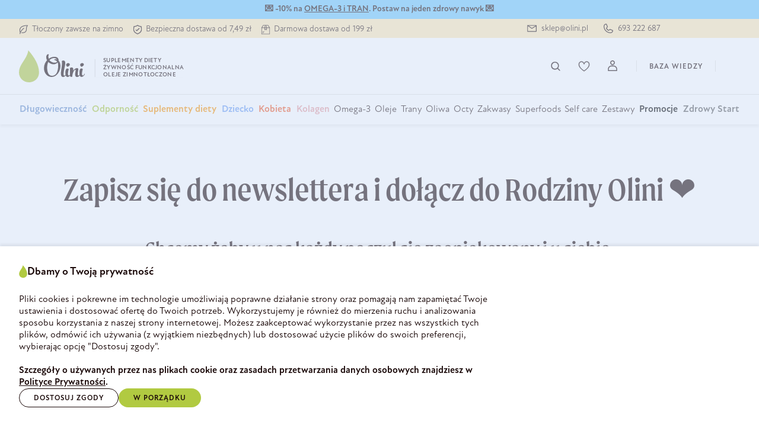

--- FILE ---
content_type: text/html; charset=UTF-8
request_url: https://olini.pl/strona/newsletter-olini
body_size: 47328
content:

<!DOCTYPE html>

<html lang="pl-PL"
      itemscope="itemscope"
      itemtype="https://schema.org/WebPage">

                            
    <head>
                                <link rel="manifest" href="https://olini.pl/site.webmanifest?1768475198">
                                                    <meta charset="utf-8"><script type="text/javascript">(window.NREUM||(NREUM={})).init={privacy:{cookies_enabled:true},ajax:{deny_list:[]},feature_flags:["soft_nav"],performance:{capture_marks:false,capture_detail:false,capture_measures:true},distributed_tracing:{enabled:true}};(window.NREUM||(NREUM={})).loader_config={agentID:"1589046489",accountID:"806387",trustKey:"806387",licenseKey:"897f734823",applicationID:"1514674531",browserID:"1589046489"};;/*! For license information please see nr-loader-rum-1.308.0.min.js.LICENSE.txt */
(()=>{var e,t,r={163:(e,t,r)=>{"use strict";r.d(t,{j:()=>E});var n=r(384),i=r(1741);var a=r(2555);r(860).K7.genericEvents;const s="experimental.resources",o="register",c=e=>{if(!e||"string"!=typeof e)return!1;try{document.createDocumentFragment().querySelector(e)}catch{return!1}return!0};var d=r(2614),u=r(944),l=r(8122);const f="[data-nr-mask]",g=e=>(0,l.a)(e,(()=>{const e={feature_flags:[],experimental:{allow_registered_children:!1,resources:!1},mask_selector:"*",block_selector:"[data-nr-block]",mask_input_options:{color:!1,date:!1,"datetime-local":!1,email:!1,month:!1,number:!1,range:!1,search:!1,tel:!1,text:!1,time:!1,url:!1,week:!1,textarea:!1,select:!1,password:!0}};return{ajax:{deny_list:void 0,block_internal:!0,enabled:!0,autoStart:!0},api:{get allow_registered_children(){return e.feature_flags.includes(o)||e.experimental.allow_registered_children},set allow_registered_children(t){e.experimental.allow_registered_children=t},duplicate_registered_data:!1},browser_consent_mode:{enabled:!1},distributed_tracing:{enabled:void 0,exclude_newrelic_header:void 0,cors_use_newrelic_header:void 0,cors_use_tracecontext_headers:void 0,allowed_origins:void 0},get feature_flags(){return e.feature_flags},set feature_flags(t){e.feature_flags=t},generic_events:{enabled:!0,autoStart:!0},harvest:{interval:30},jserrors:{enabled:!0,autoStart:!0},logging:{enabled:!0,autoStart:!0},metrics:{enabled:!0,autoStart:!0},obfuscate:void 0,page_action:{enabled:!0},page_view_event:{enabled:!0,autoStart:!0},page_view_timing:{enabled:!0,autoStart:!0},performance:{capture_marks:!1,capture_measures:!1,capture_detail:!0,resources:{get enabled(){return e.feature_flags.includes(s)||e.experimental.resources},set enabled(t){e.experimental.resources=t},asset_types:[],first_party_domains:[],ignore_newrelic:!0}},privacy:{cookies_enabled:!0},proxy:{assets:void 0,beacon:void 0},session:{expiresMs:d.wk,inactiveMs:d.BB},session_replay:{autoStart:!0,enabled:!1,preload:!1,sampling_rate:10,error_sampling_rate:100,collect_fonts:!1,inline_images:!1,fix_stylesheets:!0,mask_all_inputs:!0,get mask_text_selector(){return e.mask_selector},set mask_text_selector(t){c(t)?e.mask_selector="".concat(t,",").concat(f):""===t||null===t?e.mask_selector=f:(0,u.R)(5,t)},get block_class(){return"nr-block"},get ignore_class(){return"nr-ignore"},get mask_text_class(){return"nr-mask"},get block_selector(){return e.block_selector},set block_selector(t){c(t)?e.block_selector+=",".concat(t):""!==t&&(0,u.R)(6,t)},get mask_input_options(){return e.mask_input_options},set mask_input_options(t){t&&"object"==typeof t?e.mask_input_options={...t,password:!0}:(0,u.R)(7,t)}},session_trace:{enabled:!0,autoStart:!0},soft_navigations:{enabled:!0,autoStart:!0},spa:{enabled:!0,autoStart:!0},ssl:void 0,user_actions:{enabled:!0,elementAttributes:["id","className","tagName","type"]}}})());var p=r(6154),m=r(9324);let h=0;const v={buildEnv:m.F3,distMethod:m.Xs,version:m.xv,originTime:p.WN},b={consented:!1},y={appMetadata:{},get consented(){return this.session?.state?.consent||b.consented},set consented(e){b.consented=e},customTransaction:void 0,denyList:void 0,disabled:!1,harvester:void 0,isolatedBacklog:!1,isRecording:!1,loaderType:void 0,maxBytes:3e4,obfuscator:void 0,onerror:void 0,ptid:void 0,releaseIds:{},session:void 0,timeKeeper:void 0,registeredEntities:[],jsAttributesMetadata:{bytes:0},get harvestCount(){return++h}},_=e=>{const t=(0,l.a)(e,y),r=Object.keys(v).reduce((e,t)=>(e[t]={value:v[t],writable:!1,configurable:!0,enumerable:!0},e),{});return Object.defineProperties(t,r)};var w=r(5701);const x=e=>{const t=e.startsWith("http");e+="/",r.p=t?e:"https://"+e};var R=r(7836),k=r(3241);const A={accountID:void 0,trustKey:void 0,agentID:void 0,licenseKey:void 0,applicationID:void 0,xpid:void 0},S=e=>(0,l.a)(e,A),T=new Set;function E(e,t={},r,s){let{init:o,info:c,loader_config:d,runtime:u={},exposed:l=!0}=t;if(!c){const e=(0,n.pV)();o=e.init,c=e.info,d=e.loader_config}e.init=g(o||{}),e.loader_config=S(d||{}),c.jsAttributes??={},p.bv&&(c.jsAttributes.isWorker=!0),e.info=(0,a.D)(c);const f=e.init,m=[c.beacon,c.errorBeacon];T.has(e.agentIdentifier)||(f.proxy.assets&&(x(f.proxy.assets),m.push(f.proxy.assets)),f.proxy.beacon&&m.push(f.proxy.beacon),e.beacons=[...m],function(e){const t=(0,n.pV)();Object.getOwnPropertyNames(i.W.prototype).forEach(r=>{const n=i.W.prototype[r];if("function"!=typeof n||"constructor"===n)return;let a=t[r];e[r]&&!1!==e.exposed&&"micro-agent"!==e.runtime?.loaderType&&(t[r]=(...t)=>{const n=e[r](...t);return a?a(...t):n})})}(e),(0,n.US)("activatedFeatures",w.B)),u.denyList=[...f.ajax.deny_list||[],...f.ajax.block_internal?m:[]],u.ptid=e.agentIdentifier,u.loaderType=r,e.runtime=_(u),T.has(e.agentIdentifier)||(e.ee=R.ee.get(e.agentIdentifier),e.exposed=l,(0,k.W)({agentIdentifier:e.agentIdentifier,drained:!!w.B?.[e.agentIdentifier],type:"lifecycle",name:"initialize",feature:void 0,data:e.config})),T.add(e.agentIdentifier)}},384:(e,t,r)=>{"use strict";r.d(t,{NT:()=>s,US:()=>u,Zm:()=>o,bQ:()=>d,dV:()=>c,pV:()=>l});var n=r(6154),i=r(1863),a=r(1910);const s={beacon:"bam.nr-data.net",errorBeacon:"bam.nr-data.net"};function o(){return n.gm.NREUM||(n.gm.NREUM={}),void 0===n.gm.newrelic&&(n.gm.newrelic=n.gm.NREUM),n.gm.NREUM}function c(){let e=o();return e.o||(e.o={ST:n.gm.setTimeout,SI:n.gm.setImmediate||n.gm.setInterval,CT:n.gm.clearTimeout,XHR:n.gm.XMLHttpRequest,REQ:n.gm.Request,EV:n.gm.Event,PR:n.gm.Promise,MO:n.gm.MutationObserver,FETCH:n.gm.fetch,WS:n.gm.WebSocket},(0,a.i)(...Object.values(e.o))),e}function d(e,t){let r=o();r.initializedAgents??={},t.initializedAt={ms:(0,i.t)(),date:new Date},r.initializedAgents[e]=t}function u(e,t){o()[e]=t}function l(){return function(){let e=o();const t=e.info||{};e.info={beacon:s.beacon,errorBeacon:s.errorBeacon,...t}}(),function(){let e=o();const t=e.init||{};e.init={...t}}(),c(),function(){let e=o();const t=e.loader_config||{};e.loader_config={...t}}(),o()}},782:(e,t,r)=>{"use strict";r.d(t,{T:()=>n});const n=r(860).K7.pageViewTiming},860:(e,t,r)=>{"use strict";r.d(t,{$J:()=>u,K7:()=>c,P3:()=>d,XX:()=>i,Yy:()=>o,df:()=>a,qY:()=>n,v4:()=>s});const n="events",i="jserrors",a="browser/blobs",s="rum",o="browser/logs",c={ajax:"ajax",genericEvents:"generic_events",jserrors:i,logging:"logging",metrics:"metrics",pageAction:"page_action",pageViewEvent:"page_view_event",pageViewTiming:"page_view_timing",sessionReplay:"session_replay",sessionTrace:"session_trace",softNav:"soft_navigations",spa:"spa"},d={[c.pageViewEvent]:1,[c.pageViewTiming]:2,[c.metrics]:3,[c.jserrors]:4,[c.spa]:5,[c.ajax]:6,[c.sessionTrace]:7,[c.softNav]:8,[c.sessionReplay]:9,[c.logging]:10,[c.genericEvents]:11},u={[c.pageViewEvent]:s,[c.pageViewTiming]:n,[c.ajax]:n,[c.spa]:n,[c.softNav]:n,[c.metrics]:i,[c.jserrors]:i,[c.sessionTrace]:a,[c.sessionReplay]:a,[c.logging]:o,[c.genericEvents]:"ins"}},944:(e,t,r)=>{"use strict";r.d(t,{R:()=>i});var n=r(3241);function i(e,t){"function"==typeof console.debug&&(console.debug("New Relic Warning: https://github.com/newrelic/newrelic-browser-agent/blob/main/docs/warning-codes.md#".concat(e),t),(0,n.W)({agentIdentifier:null,drained:null,type:"data",name:"warn",feature:"warn",data:{code:e,secondary:t}}))}},1687:(e,t,r)=>{"use strict";r.d(t,{Ak:()=>d,Ze:()=>f,x3:()=>u});var n=r(3241),i=r(7836),a=r(3606),s=r(860),o=r(2646);const c={};function d(e,t){const r={staged:!1,priority:s.P3[t]||0};l(e),c[e].get(t)||c[e].set(t,r)}function u(e,t){e&&c[e]&&(c[e].get(t)&&c[e].delete(t),p(e,t,!1),c[e].size&&g(e))}function l(e){if(!e)throw new Error("agentIdentifier required");c[e]||(c[e]=new Map)}function f(e="",t="feature",r=!1){if(l(e),!e||!c[e].get(t)||r)return p(e,t);c[e].get(t).staged=!0,g(e)}function g(e){const t=Array.from(c[e]);t.every(([e,t])=>t.staged)&&(t.sort((e,t)=>e[1].priority-t[1].priority),t.forEach(([t])=>{c[e].delete(t),p(e,t)}))}function p(e,t,r=!0){const s=e?i.ee.get(e):i.ee,c=a.i.handlers;if(!s.aborted&&s.backlog&&c){if((0,n.W)({agentIdentifier:e,type:"lifecycle",name:"drain",feature:t}),r){const e=s.backlog[t],r=c[t];if(r){for(let t=0;e&&t<e.length;++t)m(e[t],r);Object.entries(r).forEach(([e,t])=>{Object.values(t||{}).forEach(t=>{t[0]?.on&&t[0]?.context()instanceof o.y&&t[0].on(e,t[1])})})}}s.isolatedBacklog||delete c[t],s.backlog[t]=null,s.emit("drain-"+t,[])}}function m(e,t){var r=e[1];Object.values(t[r]||{}).forEach(t=>{var r=e[0];if(t[0]===r){var n=t[1],i=e[3],a=e[2];n.apply(i,a)}})}},1738:(e,t,r)=>{"use strict";r.d(t,{U:()=>g,Y:()=>f});var n=r(3241),i=r(9908),a=r(1863),s=r(944),o=r(5701),c=r(3969),d=r(8362),u=r(860),l=r(4261);function f(e,t,r,a){const f=a||r;!f||f[e]&&f[e]!==d.d.prototype[e]||(f[e]=function(){(0,i.p)(c.xV,["API/"+e+"/called"],void 0,u.K7.metrics,r.ee),(0,n.W)({agentIdentifier:r.agentIdentifier,drained:!!o.B?.[r.agentIdentifier],type:"data",name:"api",feature:l.Pl+e,data:{}});try{return t.apply(this,arguments)}catch(e){(0,s.R)(23,e)}})}function g(e,t,r,n,s){const o=e.info;null===r?delete o.jsAttributes[t]:o.jsAttributes[t]=r,(s||null===r)&&(0,i.p)(l.Pl+n,[(0,a.t)(),t,r],void 0,"session",e.ee)}},1741:(e,t,r)=>{"use strict";r.d(t,{W:()=>a});var n=r(944),i=r(4261);class a{#e(e,...t){if(this[e]!==a.prototype[e])return this[e](...t);(0,n.R)(35,e)}addPageAction(e,t){return this.#e(i.hG,e,t)}register(e){return this.#e(i.eY,e)}recordCustomEvent(e,t){return this.#e(i.fF,e,t)}setPageViewName(e,t){return this.#e(i.Fw,e,t)}setCustomAttribute(e,t,r){return this.#e(i.cD,e,t,r)}noticeError(e,t){return this.#e(i.o5,e,t)}setUserId(e,t=!1){return this.#e(i.Dl,e,t)}setApplicationVersion(e){return this.#e(i.nb,e)}setErrorHandler(e){return this.#e(i.bt,e)}addRelease(e,t){return this.#e(i.k6,e,t)}log(e,t){return this.#e(i.$9,e,t)}start(){return this.#e(i.d3)}finished(e){return this.#e(i.BL,e)}recordReplay(){return this.#e(i.CH)}pauseReplay(){return this.#e(i.Tb)}addToTrace(e){return this.#e(i.U2,e)}setCurrentRouteName(e){return this.#e(i.PA,e)}interaction(e){return this.#e(i.dT,e)}wrapLogger(e,t,r){return this.#e(i.Wb,e,t,r)}measure(e,t){return this.#e(i.V1,e,t)}consent(e){return this.#e(i.Pv,e)}}},1863:(e,t,r)=>{"use strict";function n(){return Math.floor(performance.now())}r.d(t,{t:()=>n})},1910:(e,t,r)=>{"use strict";r.d(t,{i:()=>a});var n=r(944);const i=new Map;function a(...e){return e.every(e=>{if(i.has(e))return i.get(e);const t="function"==typeof e?e.toString():"",r=t.includes("[native code]"),a=t.includes("nrWrapper");return r||a||(0,n.R)(64,e?.name||t),i.set(e,r),r})}},2555:(e,t,r)=>{"use strict";r.d(t,{D:()=>o,f:()=>s});var n=r(384),i=r(8122);const a={beacon:n.NT.beacon,errorBeacon:n.NT.errorBeacon,licenseKey:void 0,applicationID:void 0,sa:void 0,queueTime:void 0,applicationTime:void 0,ttGuid:void 0,user:void 0,account:void 0,product:void 0,extra:void 0,jsAttributes:{},userAttributes:void 0,atts:void 0,transactionName:void 0,tNamePlain:void 0};function s(e){try{return!!e.licenseKey&&!!e.errorBeacon&&!!e.applicationID}catch(e){return!1}}const o=e=>(0,i.a)(e,a)},2614:(e,t,r)=>{"use strict";r.d(t,{BB:()=>s,H3:()=>n,g:()=>d,iL:()=>c,tS:()=>o,uh:()=>i,wk:()=>a});const n="NRBA",i="SESSION",a=144e5,s=18e5,o={STARTED:"session-started",PAUSE:"session-pause",RESET:"session-reset",RESUME:"session-resume",UPDATE:"session-update"},c={SAME_TAB:"same-tab",CROSS_TAB:"cross-tab"},d={OFF:0,FULL:1,ERROR:2}},2646:(e,t,r)=>{"use strict";r.d(t,{y:()=>n});class n{constructor(e){this.contextId=e}}},2843:(e,t,r)=>{"use strict";r.d(t,{G:()=>a,u:()=>i});var n=r(3878);function i(e,t=!1,r,i){(0,n.DD)("visibilitychange",function(){if(t)return void("hidden"===document.visibilityState&&e());e(document.visibilityState)},r,i)}function a(e,t,r){(0,n.sp)("pagehide",e,t,r)}},3241:(e,t,r)=>{"use strict";r.d(t,{W:()=>a});var n=r(6154);const i="newrelic";function a(e={}){try{n.gm.dispatchEvent(new CustomEvent(i,{detail:e}))}catch(e){}}},3606:(e,t,r)=>{"use strict";r.d(t,{i:()=>a});var n=r(9908);a.on=s;var i=a.handlers={};function a(e,t,r,a){s(a||n.d,i,e,t,r)}function s(e,t,r,i,a){a||(a="feature"),e||(e=n.d);var s=t[a]=t[a]||{};(s[r]=s[r]||[]).push([e,i])}},3878:(e,t,r)=>{"use strict";function n(e,t){return{capture:e,passive:!1,signal:t}}function i(e,t,r=!1,i){window.addEventListener(e,t,n(r,i))}function a(e,t,r=!1,i){document.addEventListener(e,t,n(r,i))}r.d(t,{DD:()=>a,jT:()=>n,sp:()=>i})},3969:(e,t,r)=>{"use strict";r.d(t,{TZ:()=>n,XG:()=>o,rs:()=>i,xV:()=>s,z_:()=>a});const n=r(860).K7.metrics,i="sm",a="cm",s="storeSupportabilityMetrics",o="storeEventMetrics"},4234:(e,t,r)=>{"use strict";r.d(t,{W:()=>a});var n=r(7836),i=r(1687);class a{constructor(e,t){this.agentIdentifier=e,this.ee=n.ee.get(e),this.featureName=t,this.blocked=!1}deregisterDrain(){(0,i.x3)(this.agentIdentifier,this.featureName)}}},4261:(e,t,r)=>{"use strict";r.d(t,{$9:()=>d,BL:()=>o,CH:()=>g,Dl:()=>_,Fw:()=>y,PA:()=>h,Pl:()=>n,Pv:()=>k,Tb:()=>l,U2:()=>a,V1:()=>R,Wb:()=>x,bt:()=>b,cD:()=>v,d3:()=>w,dT:()=>c,eY:()=>p,fF:()=>f,hG:()=>i,k6:()=>s,nb:()=>m,o5:()=>u});const n="api-",i="addPageAction",a="addToTrace",s="addRelease",o="finished",c="interaction",d="log",u="noticeError",l="pauseReplay",f="recordCustomEvent",g="recordReplay",p="register",m="setApplicationVersion",h="setCurrentRouteName",v="setCustomAttribute",b="setErrorHandler",y="setPageViewName",_="setUserId",w="start",x="wrapLogger",R="measure",k="consent"},5289:(e,t,r)=>{"use strict";r.d(t,{GG:()=>s,Qr:()=>c,sB:()=>o});var n=r(3878),i=r(6389);function a(){return"undefined"==typeof document||"complete"===document.readyState}function s(e,t){if(a())return e();const r=(0,i.J)(e),s=setInterval(()=>{a()&&(clearInterval(s),r())},500);(0,n.sp)("load",r,t)}function o(e){if(a())return e();(0,n.DD)("DOMContentLoaded",e)}function c(e){if(a())return e();(0,n.sp)("popstate",e)}},5607:(e,t,r)=>{"use strict";r.d(t,{W:()=>n});const n=(0,r(9566).bz)()},5701:(e,t,r)=>{"use strict";r.d(t,{B:()=>a,t:()=>s});var n=r(3241);const i=new Set,a={};function s(e,t){const r=t.agentIdentifier;a[r]??={},e&&"object"==typeof e&&(i.has(r)||(t.ee.emit("rumresp",[e]),a[r]=e,i.add(r),(0,n.W)({agentIdentifier:r,loaded:!0,drained:!0,type:"lifecycle",name:"load",feature:void 0,data:e})))}},6154:(e,t,r)=>{"use strict";r.d(t,{OF:()=>c,RI:()=>i,WN:()=>u,bv:()=>a,eN:()=>l,gm:()=>s,mw:()=>o,sb:()=>d});var n=r(1863);const i="undefined"!=typeof window&&!!window.document,a="undefined"!=typeof WorkerGlobalScope&&("undefined"!=typeof self&&self instanceof WorkerGlobalScope&&self.navigator instanceof WorkerNavigator||"undefined"!=typeof globalThis&&globalThis instanceof WorkerGlobalScope&&globalThis.navigator instanceof WorkerNavigator),s=i?window:"undefined"!=typeof WorkerGlobalScope&&("undefined"!=typeof self&&self instanceof WorkerGlobalScope&&self||"undefined"!=typeof globalThis&&globalThis instanceof WorkerGlobalScope&&globalThis),o=Boolean("hidden"===s?.document?.visibilityState),c=/iPad|iPhone|iPod/.test(s.navigator?.userAgent),d=c&&"undefined"==typeof SharedWorker,u=((()=>{const e=s.navigator?.userAgent?.match(/Firefox[/\s](\d+\.\d+)/);Array.isArray(e)&&e.length>=2&&e[1]})(),Date.now()-(0,n.t)()),l=()=>"undefined"!=typeof PerformanceNavigationTiming&&s?.performance?.getEntriesByType("navigation")?.[0]?.responseStart},6389:(e,t,r)=>{"use strict";function n(e,t=500,r={}){const n=r?.leading||!1;let i;return(...r)=>{n&&void 0===i&&(e.apply(this,r),i=setTimeout(()=>{i=clearTimeout(i)},t)),n||(clearTimeout(i),i=setTimeout(()=>{e.apply(this,r)},t))}}function i(e){let t=!1;return(...r)=>{t||(t=!0,e.apply(this,r))}}r.d(t,{J:()=>i,s:()=>n})},6630:(e,t,r)=>{"use strict";r.d(t,{T:()=>n});const n=r(860).K7.pageViewEvent},7699:(e,t,r)=>{"use strict";r.d(t,{It:()=>a,KC:()=>o,No:()=>i,qh:()=>s});var n=r(860);const i=16e3,a=1e6,s="SESSION_ERROR",o={[n.K7.logging]:!0,[n.K7.genericEvents]:!1,[n.K7.jserrors]:!1,[n.K7.ajax]:!1}},7836:(e,t,r)=>{"use strict";r.d(t,{P:()=>o,ee:()=>c});var n=r(384),i=r(8990),a=r(2646),s=r(5607);const o="nr@context:".concat(s.W),c=function e(t,r){var n={},s={},u={},l=!1;try{l=16===r.length&&d.initializedAgents?.[r]?.runtime.isolatedBacklog}catch(e){}var f={on:p,addEventListener:p,removeEventListener:function(e,t){var r=n[e];if(!r)return;for(var i=0;i<r.length;i++)r[i]===t&&r.splice(i,1)},emit:function(e,r,n,i,a){!1!==a&&(a=!0);if(c.aborted&&!i)return;t&&a&&t.emit(e,r,n);var o=g(n);m(e).forEach(e=>{e.apply(o,r)});var d=v()[s[e]];d&&d.push([f,e,r,o]);return o},get:h,listeners:m,context:g,buffer:function(e,t){const r=v();if(t=t||"feature",f.aborted)return;Object.entries(e||{}).forEach(([e,n])=>{s[n]=t,t in r||(r[t]=[])})},abort:function(){f._aborted=!0,Object.keys(f.backlog).forEach(e=>{delete f.backlog[e]})},isBuffering:function(e){return!!v()[s[e]]},debugId:r,backlog:l?{}:t&&"object"==typeof t.backlog?t.backlog:{},isolatedBacklog:l};return Object.defineProperty(f,"aborted",{get:()=>{let e=f._aborted||!1;return e||(t&&(e=t.aborted),e)}}),f;function g(e){return e&&e instanceof a.y?e:e?(0,i.I)(e,o,()=>new a.y(o)):new a.y(o)}function p(e,t){n[e]=m(e).concat(t)}function m(e){return n[e]||[]}function h(t){return u[t]=u[t]||e(f,t)}function v(){return f.backlog}}(void 0,"globalEE"),d=(0,n.Zm)();d.ee||(d.ee=c)},8122:(e,t,r)=>{"use strict";r.d(t,{a:()=>i});var n=r(944);function i(e,t){try{if(!e||"object"!=typeof e)return(0,n.R)(3);if(!t||"object"!=typeof t)return(0,n.R)(4);const r=Object.create(Object.getPrototypeOf(t),Object.getOwnPropertyDescriptors(t)),a=0===Object.keys(r).length?e:r;for(let s in a)if(void 0!==e[s])try{if(null===e[s]){r[s]=null;continue}Array.isArray(e[s])&&Array.isArray(t[s])?r[s]=Array.from(new Set([...e[s],...t[s]])):"object"==typeof e[s]&&"object"==typeof t[s]?r[s]=i(e[s],t[s]):r[s]=e[s]}catch(e){r[s]||(0,n.R)(1,e)}return r}catch(e){(0,n.R)(2,e)}}},8362:(e,t,r)=>{"use strict";r.d(t,{d:()=>a});var n=r(9566),i=r(1741);class a extends i.W{agentIdentifier=(0,n.LA)(16)}},8374:(e,t,r)=>{r.nc=(()=>{try{return document?.currentScript?.nonce}catch(e){}return""})()},8990:(e,t,r)=>{"use strict";r.d(t,{I:()=>i});var n=Object.prototype.hasOwnProperty;function i(e,t,r){if(n.call(e,t))return e[t];var i=r();if(Object.defineProperty&&Object.keys)try{return Object.defineProperty(e,t,{value:i,writable:!0,enumerable:!1}),i}catch(e){}return e[t]=i,i}},9324:(e,t,r)=>{"use strict";r.d(t,{F3:()=>i,Xs:()=>a,xv:()=>n});const n="1.308.0",i="PROD",a="CDN"},9566:(e,t,r)=>{"use strict";r.d(t,{LA:()=>o,bz:()=>s});var n=r(6154);const i="xxxxxxxx-xxxx-4xxx-yxxx-xxxxxxxxxxxx";function a(e,t){return e?15&e[t]:16*Math.random()|0}function s(){const e=n.gm?.crypto||n.gm?.msCrypto;let t,r=0;return e&&e.getRandomValues&&(t=e.getRandomValues(new Uint8Array(30))),i.split("").map(e=>"x"===e?a(t,r++).toString(16):"y"===e?(3&a()|8).toString(16):e).join("")}function o(e){const t=n.gm?.crypto||n.gm?.msCrypto;let r,i=0;t&&t.getRandomValues&&(r=t.getRandomValues(new Uint8Array(e)));const s=[];for(var o=0;o<e;o++)s.push(a(r,i++).toString(16));return s.join("")}},9908:(e,t,r)=>{"use strict";r.d(t,{d:()=>n,p:()=>i});var n=r(7836).ee.get("handle");function i(e,t,r,i,a){a?(a.buffer([e],i),a.emit(e,t,r)):(n.buffer([e],i),n.emit(e,t,r))}}},n={};function i(e){var t=n[e];if(void 0!==t)return t.exports;var a=n[e]={exports:{}};return r[e](a,a.exports,i),a.exports}i.m=r,i.d=(e,t)=>{for(var r in t)i.o(t,r)&&!i.o(e,r)&&Object.defineProperty(e,r,{enumerable:!0,get:t[r]})},i.f={},i.e=e=>Promise.all(Object.keys(i.f).reduce((t,r)=>(i.f[r](e,t),t),[])),i.u=e=>"nr-rum-1.308.0.min.js",i.o=(e,t)=>Object.prototype.hasOwnProperty.call(e,t),e={},t="NRBA-1.308.0.PROD:",i.l=(r,n,a,s)=>{if(e[r])e[r].push(n);else{var o,c;if(void 0!==a)for(var d=document.getElementsByTagName("script"),u=0;u<d.length;u++){var l=d[u];if(l.getAttribute("src")==r||l.getAttribute("data-webpack")==t+a){o=l;break}}if(!o){c=!0;var f={296:"sha512-+MIMDsOcckGXa1EdWHqFNv7P+JUkd5kQwCBr3KE6uCvnsBNUrdSt4a/3/L4j4TxtnaMNjHpza2/erNQbpacJQA=="};(o=document.createElement("script")).charset="utf-8",i.nc&&o.setAttribute("nonce",i.nc),o.setAttribute("data-webpack",t+a),o.src=r,0!==o.src.indexOf(window.location.origin+"/")&&(o.crossOrigin="anonymous"),f[s]&&(o.integrity=f[s])}e[r]=[n];var g=(t,n)=>{o.onerror=o.onload=null,clearTimeout(p);var i=e[r];if(delete e[r],o.parentNode&&o.parentNode.removeChild(o),i&&i.forEach(e=>e(n)),t)return t(n)},p=setTimeout(g.bind(null,void 0,{type:"timeout",target:o}),12e4);o.onerror=g.bind(null,o.onerror),o.onload=g.bind(null,o.onload),c&&document.head.appendChild(o)}},i.r=e=>{"undefined"!=typeof Symbol&&Symbol.toStringTag&&Object.defineProperty(e,Symbol.toStringTag,{value:"Module"}),Object.defineProperty(e,"__esModule",{value:!0})},i.p="https://js-agent.newrelic.com/",(()=>{var e={374:0,840:0};i.f.j=(t,r)=>{var n=i.o(e,t)?e[t]:void 0;if(0!==n)if(n)r.push(n[2]);else{var a=new Promise((r,i)=>n=e[t]=[r,i]);r.push(n[2]=a);var s=i.p+i.u(t),o=new Error;i.l(s,r=>{if(i.o(e,t)&&(0!==(n=e[t])&&(e[t]=void 0),n)){var a=r&&("load"===r.type?"missing":r.type),s=r&&r.target&&r.target.src;o.message="Loading chunk "+t+" failed: ("+a+": "+s+")",o.name="ChunkLoadError",o.type=a,o.request=s,n[1](o)}},"chunk-"+t,t)}};var t=(t,r)=>{var n,a,[s,o,c]=r,d=0;if(s.some(t=>0!==e[t])){for(n in o)i.o(o,n)&&(i.m[n]=o[n]);if(c)c(i)}for(t&&t(r);d<s.length;d++)a=s[d],i.o(e,a)&&e[a]&&e[a][0](),e[a]=0},r=self["webpackChunk:NRBA-1.308.0.PROD"]=self["webpackChunk:NRBA-1.308.0.PROD"]||[];r.forEach(t.bind(null,0)),r.push=t.bind(null,r.push.bind(r))})(),(()=>{"use strict";i(8374);var e=i(8362),t=i(860);const r=Object.values(t.K7);var n=i(163);var a=i(9908),s=i(1863),o=i(4261),c=i(1738);var d=i(1687),u=i(4234),l=i(5289),f=i(6154),g=i(944),p=i(384);const m=e=>f.RI&&!0===e?.privacy.cookies_enabled;function h(e){return!!(0,p.dV)().o.MO&&m(e)&&!0===e?.session_trace.enabled}var v=i(6389),b=i(7699);class y extends u.W{constructor(e,t){super(e.agentIdentifier,t),this.agentRef=e,this.abortHandler=void 0,this.featAggregate=void 0,this.loadedSuccessfully=void 0,this.onAggregateImported=new Promise(e=>{this.loadedSuccessfully=e}),this.deferred=Promise.resolve(),!1===e.init[this.featureName].autoStart?this.deferred=new Promise((t,r)=>{this.ee.on("manual-start-all",(0,v.J)(()=>{(0,d.Ak)(e.agentIdentifier,this.featureName),t()}))}):(0,d.Ak)(e.agentIdentifier,t)}importAggregator(e,t,r={}){if(this.featAggregate)return;const n=async()=>{let n;await this.deferred;try{if(m(e.init)){const{setupAgentSession:t}=await i.e(296).then(i.bind(i,3305));n=t(e)}}catch(e){(0,g.R)(20,e),this.ee.emit("internal-error",[e]),(0,a.p)(b.qh,[e],void 0,this.featureName,this.ee)}try{if(!this.#t(this.featureName,n,e.init))return(0,d.Ze)(this.agentIdentifier,this.featureName),void this.loadedSuccessfully(!1);const{Aggregate:i}=await t();this.featAggregate=new i(e,r),e.runtime.harvester.initializedAggregates.push(this.featAggregate),this.loadedSuccessfully(!0)}catch(e){(0,g.R)(34,e),this.abortHandler?.(),(0,d.Ze)(this.agentIdentifier,this.featureName,!0),this.loadedSuccessfully(!1),this.ee&&this.ee.abort()}};f.RI?(0,l.GG)(()=>n(),!0):n()}#t(e,r,n){if(this.blocked)return!1;switch(e){case t.K7.sessionReplay:return h(n)&&!!r;case t.K7.sessionTrace:return!!r;default:return!0}}}var _=i(6630),w=i(2614),x=i(3241);class R extends y{static featureName=_.T;constructor(e){var t;super(e,_.T),this.setupInspectionEvents(e.agentIdentifier),t=e,(0,c.Y)(o.Fw,function(e,r){"string"==typeof e&&("/"!==e.charAt(0)&&(e="/"+e),t.runtime.customTransaction=(r||"http://custom.transaction")+e,(0,a.p)(o.Pl+o.Fw,[(0,s.t)()],void 0,void 0,t.ee))},t),this.importAggregator(e,()=>i.e(296).then(i.bind(i,3943)))}setupInspectionEvents(e){const t=(t,r)=>{t&&(0,x.W)({agentIdentifier:e,timeStamp:t.timeStamp,loaded:"complete"===t.target.readyState,type:"window",name:r,data:t.target.location+""})};(0,l.sB)(e=>{t(e,"DOMContentLoaded")}),(0,l.GG)(e=>{t(e,"load")}),(0,l.Qr)(e=>{t(e,"navigate")}),this.ee.on(w.tS.UPDATE,(t,r)=>{(0,x.W)({agentIdentifier:e,type:"lifecycle",name:"session",data:r})})}}class k extends e.d{constructor(e){var t;(super(),f.gm)?(this.features={},(0,p.bQ)(this.agentIdentifier,this),this.desiredFeatures=new Set(e.features||[]),this.desiredFeatures.add(R),(0,n.j)(this,e,e.loaderType||"agent"),t=this,(0,c.Y)(o.cD,function(e,r,n=!1){if("string"==typeof e){if(["string","number","boolean"].includes(typeof r)||null===r)return(0,c.U)(t,e,r,o.cD,n);(0,g.R)(40,typeof r)}else(0,g.R)(39,typeof e)},t),function(e){(0,c.Y)(o.Dl,function(t,r=!1){if("string"!=typeof t&&null!==t)return void(0,g.R)(41,typeof t);const n=e.info.jsAttributes["enduser.id"];r&&null!=n&&n!==t?(0,a.p)(o.Pl+"setUserIdAndResetSession",[t],void 0,"session",e.ee):(0,c.U)(e,"enduser.id",t,o.Dl,!0)},e)}(this),function(e){(0,c.Y)(o.nb,function(t){if("string"==typeof t||null===t)return(0,c.U)(e,"application.version",t,o.nb,!1);(0,g.R)(42,typeof t)},e)}(this),function(e){(0,c.Y)(o.d3,function(){e.ee.emit("manual-start-all")},e)}(this),function(e){(0,c.Y)(o.Pv,function(t=!0){if("boolean"==typeof t){if((0,a.p)(o.Pl+o.Pv,[t],void 0,"session",e.ee),e.runtime.consented=t,t){const t=e.features.page_view_event;t.onAggregateImported.then(e=>{const r=t.featAggregate;e&&!r.sentRum&&r.sendRum()})}}else(0,g.R)(65,typeof t)},e)}(this),this.run()):(0,g.R)(21)}get config(){return{info:this.info,init:this.init,loader_config:this.loader_config,runtime:this.runtime}}get api(){return this}run(){try{const e=function(e){const t={};return r.forEach(r=>{t[r]=!!e[r]?.enabled}),t}(this.init),n=[...this.desiredFeatures];n.sort((e,r)=>t.P3[e.featureName]-t.P3[r.featureName]),n.forEach(r=>{if(!e[r.featureName]&&r.featureName!==t.K7.pageViewEvent)return;if(r.featureName===t.K7.spa)return void(0,g.R)(67);const n=function(e){switch(e){case t.K7.ajax:return[t.K7.jserrors];case t.K7.sessionTrace:return[t.K7.ajax,t.K7.pageViewEvent];case t.K7.sessionReplay:return[t.K7.sessionTrace];case t.K7.pageViewTiming:return[t.K7.pageViewEvent];default:return[]}}(r.featureName).filter(e=>!(e in this.features));n.length>0&&(0,g.R)(36,{targetFeature:r.featureName,missingDependencies:n}),this.features[r.featureName]=new r(this)})}catch(e){(0,g.R)(22,e);for(const e in this.features)this.features[e].abortHandler?.();const t=(0,p.Zm)();delete t.initializedAgents[this.agentIdentifier]?.features,delete this.sharedAggregator;return t.ee.get(this.agentIdentifier).abort(),!1}}}var A=i(2843),S=i(782);class T extends y{static featureName=S.T;constructor(e){super(e,S.T),f.RI&&((0,A.u)(()=>(0,a.p)("docHidden",[(0,s.t)()],void 0,S.T,this.ee),!0),(0,A.G)(()=>(0,a.p)("winPagehide",[(0,s.t)()],void 0,S.T,this.ee)),this.importAggregator(e,()=>i.e(296).then(i.bind(i,2117))))}}var E=i(3969);class I extends y{static featureName=E.TZ;constructor(e){super(e,E.TZ),f.RI&&document.addEventListener("securitypolicyviolation",e=>{(0,a.p)(E.xV,["Generic/CSPViolation/Detected"],void 0,this.featureName,this.ee)}),this.importAggregator(e,()=>i.e(296).then(i.bind(i,9623)))}}new k({features:[R,T,I],loaderType:"lite"})})()})();</script>
            
                            <meta name="viewport"
                      content="width=device-width, initial-scale=1, shrink-to-fit=no">
            
                            <meta name="author"
                      content="">
                <meta name="robots"
                      content="">
                <meta name="revisit-after"
                      content="">
                <meta name="keywords"
                      content="">
                <meta name="description"
                      content="">
            
                                <meta property="og:url"
                      content="">
                <meta property="og:type"
                      content="website">
                <meta property="og:site_name"
                      content="Olini - Rodzinna Olejarnia">
                <meta property="og:title"
                      content="Newsletter Rodziny Olini - Olini.pl">
                <meta property="og:description"
                      content="">
                <meta property="og:image"
                      content="https://mediaimages.olini.pl/media/ea/04/bb/1759921051/og-1200x630.jpg">

                <meta name="twitter:card"
                      content="summary">
                <meta name="twitter:site"
                      content="Olini - Rodzinna Olejarnia">
                <meta name="twitter:title"
                      content="Newsletter Rodziny Olini">
                <meta name="twitter:description"
                      content="">
                <meta name="twitter:image"
                      content="https://mediaimages.olini.pl/media/1b/8c/47/1739959522/logo.svg">
            
    <meta property="og:locale" content="pl-PL" />

                <meta itemprop="copyrightHolder"
          content="Olini - Rodzinna Olejarnia">
    <meta itemprop="copyrightYear"
          content="">
    <meta itemprop="isFamilyFriendly"
          content="false">
    <meta itemprop="image"
          content="https://mediaimages.olini.pl/media/1b/8c/47/1739959522/logo.svg">

                
                
                
                                                


                    <link rel="icon" type="image/png" href="https://olini.pl/favicon-96x96.png?1768475198" sizes="96x96" />
        <link rel="icon" type="image/svg+xml" href="https://olini.pl/favicon.svg?1768475198" />
        <link rel="shortcut icon" href="https://olini.pl/favicon.ico?1768475198" />
    
                    <meta name="apple-mobile-web-app-title" content="Olini - Rodzinna Olejarnia" />
        <link rel="apple-touch-icon" sizes="180x180" href="https://olini.pl/apple-touch-icon.png?1768475198" />
    
                                
        
        
            
                    <title itemprop="name">Newsletter Rodziny Olini - Olini.pl</title>
        
                                                                                <link rel="stylesheet"
                      href="https://olini.pl/theme/dbeff6201790784e6b12b14184aab30c/css/all.css?1768816342">
                                    

    
            <link rel="stylesheet" href="https://olini.pl/bundles/moorlfoundation/storefront/css/animate.css?1768816296">
    
    
            <style>
            :root {
                --moorl-advanced-search-width: 600px;
            }
        </style>
    

    <link rel="stylesheet" href="https://use.typekit.net/xrh0bbd.css">
    <link rel="preconnect" href="https://www.googletagmanager.com/" as="script">

            

    <script>
        window.snippets = {
            'olini.blog.pageIndicator': 'Strona %n%',
            'olini.formValidation.paymentMethodInvalid.invalidCardOwner': 'Imię i nazwisko może zawierać tylko litery i spacje.',
            'olini.formValidation.paymentMethodInvalid.invalidCardNumber': 'Numer karty powinien składać się z 16 cyfr.',
            'olini.formValidation.paymentMethodInvalid.invalidCardExpiration': 'Niepoprawna data ważności.',
            'olini.formValidation.paymentMethodInvalid.invalidCardCvv': 'Niepoprawny kod CVV.',
        }
    </script>

                    
                            <script nonce="h+FSiFC9xcE=">
        dataLayer = window.dataLayer || [];
                dataLayer.push({ ecommerce: null });
                dataLayer.push({"pageTitle":"Newsletter Rodziny Olini","pageSubCategory":"","pageCategoryID":"","pageSubCategoryID":"","pageCountryCode":"pl-PL","pageLanguageCode":"Polski","pageVersion":1,"pageTestVariation":"1","pageValue":1,"pageAttributes":"1","pageCategory":"LandingPage","visitorLoginState":"Logged Out","visitorType":"NOT LOGGED IN","visitorLifetimeValue":0,"visitorExistingCustomer":"No"});
                                    </script>
            
                        
                        <script nonce="h+FSiFC9xcE=">
                    (function(w,d,s,l,i){w[l]=w[l]||[];w[l].push({'gtm.start':
                            new Date().getTime(),event:'gtm.js'});var f=d.getElementsByTagName(s)[0],
                        j=d.createElement(s),dl=l!='dataLayer'?'&l='+l:'';j.async=true;j.src=
                        'https://gtm-pl.olini.pl/gtm.js?id='+i+dl;var n=d.querySelector('[nonce]');
                n&&j.setAttribute('nonce',n.nonce||n.getAttribute('nonce'));f.parentNode.insertBefore(j,f);
                    })(window,document,'script','dataLayer','GTM-NP59X2JH');</script>
                        
                                    <script>
            window.dataLayer = window.dataLayer || [];
            function gtag() { dataLayer.push(arguments); }

            (() => {
                const analyticsStorageEnabled = document.cookie.split(';').some((item) => item.trim().includes('dtgsAllowGtmTracking=1'));
                const adsEnabled = document.cookie.split(';').some((item) => item.trim().includes('google-ads-enabled=1'));
                const preferenceSelected = document.cookie.split(';').some((item) => item.trim().includes('cookie-preference=1'));
                const consentScriptEnabled = '' === '1';

                gtag('consent', 'default', {
                    'ad_user_data': adsEnabled ? 'granted' : 'denied',
                    'ad_storage': adsEnabled ? 'granted' : 'denied',
                    'ad_personalization': adsEnabled ? 'granted' : 'denied',
                    'analytics_storage': analyticsStorageEnabled ? 'granted' : 'denied'
                });

                if (preferenceSelected && consentScriptEnabled) {
                    gtag('consent', 'update', {
                        'ad_user_data': adsEnabled ? 'granted' : 'denied',
                        'ad_storage': adsEnabled ? 'granted' : 'denied',
                        'ad_personalization': adsEnabled ? 'granted' : 'denied',
                        'analytics_storage': analyticsStorageEnabled ? 'granted' : 'denied'
                    });
                }

                if ((preferenceSelected && consentScriptEnabled)
                    || (preferenceSelected && (!analyticsStorageEnabled && !adsEnabled))) {

                    window.dataLayer.push({
                        'event': 'consent_ready'
                    });
                }
            })();
        </script>
    
        <script>
            window.syneriseDataLayer = window.syneriseDataLayer || [];
            function snrsEvent() { syneriseDataLayer.push(arguments); }
        </script>
        


            <!-- Hotjar Tracking Code -->
        <!-- Hotjar Tracking Code for Olini.pl -->
<script>
    (function(h,o,t,j,a,r){
        h.hj=h.hj||function(){(h.hj.q=h.hj.q||[]).push(arguments)};
        h._hjSettings={hjid:1279829,hjsv:6};
        a=o.getElementsByTagName('head')[0];
        r=o.createElement('script');r.async=1;
        r.src=t+h._hjSettings.hjid+j+h._hjSettings.hjsv;
        a.appendChild(r);
    })(window,document,'https://static.hotjar.com/c/hotjar-','.js?sv=');
</script>
    
                                
            

    
                                
    <script>
        globalThis.crehlerContextToken = "2isy4PcMTBTi8VvHCLqlSOd8Qapad8l3";
        globalThis.crehlerAccessToken = "SWSCCWTQVLL2V2LSZ3G0UFJQNG";
    </script>

            <script>
            window.zeobvContextToken = "2isy4PcMTBTi8VvHCLqlSOd8Qapad8l3";
            window.zeobvAccessToken = "SWSCCWTQVLL2V2LSZ3G0UFJQNG";
        </script>
    
    <script>
        globalThis.crehlerPlaceToPlaceContextToken = "2isy4PcMTBTi8VvHCLqlSOd8Qapad8l3";
        globalThis.crehlerPlaceToPlaceAccessToken = "SWSCCWTQVLL2V2LSZ3G0UFJQNG";
    </script>

    <script>
        globalThis.crehlerContextToken = "2isy4PcMTBTi8VvHCLqlSOd8Qapad8l3";
        globalThis.crehlerAccessToken = "SWSCCWTQVLL2V2LSZ3G0UFJQNG";

        globalThis.crPostalCodeValidationPlugin = {
            snippets: {
                patternMismatchError: "Wprowadź kod pocztowy w formacie: %mask%",
            },
            accessToken: globalThis.crehlerAccessToken,
            contextToken: globalThis.crehlerContextToken,
        }

        globalThis.crFlatNumberValidationPlugin = {
            snippets: {
                patternMismatchError: "Wprowadź numer domu/lokalu w jednym z formatów: 34b, 2/14a, 2 m. 14c.",
            }
        }

        globalThis.crVatValidationPlugin = {
            snippets: {
                patternMismatchError: "Niepoprawny numer NIP. Wprowadź NIP w formacie %mask%.",
                invalidCountryCode: "Kod kraju w numerze NIP powinien zaczynać się od %code%.",
                controlSumNotValid: "Suma kontrolna numeru NIP jest nieprawidłowa.",
            }
        }
    </script>

                                    <script>
                    window.useDefaultCookieConsent = true;
                </script>
                    
                                    <script>
                window.activeNavigationId = '981acaca4e294564b2a197331d19b9df';
                window.router = {
                    'frontend.cart.offcanvas': '/checkout/offcanvas',
                    'frontend.cookie.offcanvas': '/cookie/offcanvas',
                    'frontend.checkout.finish.page': '/checkout/finish',
                    'frontend.checkout.info': '/widgets/checkout/info',
                    'frontend.menu.offcanvas': '/widgets/menu/offcanvas',
                    'frontend.cms.page': '/widgets/cms',
                    'frontend.cms.navigation.page': '/widgets/cms/navigation',
                    'frontend.account.addressbook': '/widgets/account/address-book',
                    'frontend.country.country-data': '/country/country-state-data',
                    'frontend.app-system.generate-token': '/app-system/Placeholder/generate-token',
                    };
                window.salesChannelId = '54669c67ad6740c19bbb478efe4966c3';
            </script>
        

        
    <script>
        window.router['widgets.swag.cmsExtensions.quickview'] = '/swag/cms-extensions/quickview';
        window.router['widgets.swag.cmsExtensions.quickview.variant'] = '/swag/cms-extensions/quickview/variant';
    </script>

                                <script>
                
                window.breakpoints = {"xs":0,"sm":576,"md":768,"lg":992,"xl":1200};
            </script>
        
                                    <script>
                    window.customerLoggedInState = 0;

                    window.wishlistEnabled = 1;
                </script>
                    
                        
                            <script>
                window.themeAssetsPublicPath = 'https://olini.pl/theme/0ddc87e49ad3421794089ffda527c76a/assets/';
            </script>
        
                                                                                                    <script type="text/javascript" src="https://olini.pl/theme/dbeff6201790784e6b12b14184aab30c/js/all.js?1768816342" defer></script>
                                                        

    
    
        </head>

    <body class="is-ctl-landingpage is-act-index header-search-input-hidden">
            <div class="modal fade" id="moorlFoundationModal" tabindex="-1" role="dialog" aria-hidden="true"></div>

                                    <noscript class="noscript-main">
                
    <div role="alert"
         class="alert alert-info alert-has-icon">
                                                <span class="icon icon-info">
                        <svg width="18" height="18" viewBox="0 0 18 18" fill="none" xmlns="http://www.w3.org/2000/svg">
<g clip-path="url(#clip0_943_31271)">
<path d="M9.72 5.24C9.69895 5.42016 9.61246 5.58632 9.47696 5.70691C9.34146 5.8275 9.16639 5.89412 8.985 5.89412C8.80361 5.89412 8.62854 5.8275 8.49304 5.70691C8.35754 5.58632 8.27105 5.42016 8.25 5.24C8.24717 5.1412 8.26471 5.04288 8.30153 4.95115C8.33835 4.85942 8.39366 4.77626 8.46402 4.70684C8.53438 4.63742 8.61828 4.58323 8.71049 4.54764C8.8027 4.51206 8.90125 4.49584 9 4.5C9.09706 4.49706 9.19367 4.51435 9.28369 4.55077C9.3737 4.58719 9.45516 4.64193 9.52287 4.71153C9.59059 4.78113 9.64308 4.86405 9.67702 4.95503C9.71096 5.04601 9.7256 5.14306 9.72 5.24ZM9.08 7.08H8.87C8.87 7.08 8.4 7.08 8.4 7.51V13.25C8.39692 13.2989 8.40446 13.348 8.4221 13.3937C8.43975 13.4395 8.46708 13.4809 8.50223 13.5151C8.53738 13.5493 8.57951 13.5755 8.62573 13.5918C8.67195 13.6082 8.72117 13.6144 8.77 13.61H9.22C9.35 13.61 9.59 13.53 9.59 13.16V7.61C9.59575 7.54065 9.58666 7.47087 9.56334 7.40531C9.54003 7.33975 9.50301 7.27991 9.45476 7.22976C9.40651 7.17962 9.34813 7.14033 9.28352 7.11451C9.2189 7.08869 9.14952 7.07692 9.08 7.08ZM18 9C18 10.78 17.4722 12.5201 16.4832 14.0001C15.4943 15.4802 14.0887 16.6337 12.4442 17.3149C10.7996 17.9961 8.99002 18.1743 7.24419 17.8271C5.49836 17.4798 3.89472 16.6226 2.63604 15.364C1.37737 14.1053 0.520203 12.5016 0.172937 10.7558C-0.17433 9.00998 0.00389957 7.20038 0.685088 5.55585C1.36628 3.91131 2.51983 2.50571 3.99987 1.51677C5.47991 0.527841 7.21997 0 9 0C11.387 0 13.6761 0.948212 15.364 2.63604C17.0518 4.32387 18 6.61305 18 9ZM16.5 9C16.5 7.51664 16.0601 6.06659 15.236 4.83322C14.4119 3.59985 13.2406 2.63856 11.8701 2.0709C10.4997 1.50325 8.99168 1.35472 7.53683 1.64411C6.08197 1.9335 4.7456 2.64781 3.6967 3.6967C2.64781 4.74559 1.9335 6.08197 1.64411 7.53682C1.35473 8.99168 1.50325 10.4997 2.07091 11.8701C2.63856 13.2406 3.59986 14.4119 4.83323 15.236C6.0666 16.0601 7.51664 16.5 9 16.5C9.98492 16.5 10.9602 16.306 11.8701 15.9291C12.7801 15.5522 13.6069 14.9997 14.3033 14.3033C14.9997 13.6069 15.5522 12.7801 15.9291 11.8701C16.306 10.9602 16.5 9.98491 16.5 9Z" fill="#190707"/>
</g>
<defs>
<clipPath id="clip0_943_31271">
<rect width="18" height="18" fill="white"/>
</clipPath>
</defs>
</svg>

        </span>            
                    <div class="alert-content-container">
                                                    
                                    <div class="alert-content">
                                                    Aby móc w pełnym zakresie korzystać z naszego sklepu, zalecamy włączenie obsługi JavaScript w przeglądarce.
                                            </div>
                
                                                                </div>
            </div>
            </noscript>
        
    
    <!-- Google Tag Manager Noscript -->
            <noscript class="noscript-gtm">
            <iframe src="https://gtm-pl.olini.pl/ns.html?id=GTM-NP59X2JH"
                    height="0"
                    width="0"
                    style="display:none;visibility:hidden">
            </iframe>
        </noscript>
        <!-- End Google Tag Manager Noscript -->

        
                        
                
    
    
    <div class="top-bar">
                    <div class="promo-bar-wrapper" style="background-color: #71cafb">
                <div class="promo-bar container">
                    <div> <b>💌 -10% na <a href="/kategoria/omega-3">OMEGA-3 i TRAN</a>. Postaw na jeden zdrowy nawyk 💌</b></div>
                </div>
            </div>
        
        <div class="usp-bar-wrapper" style="background-color: #FFE9B8">
            <div class="usp-bar container">
                <div class="usp-slider"
                     data-base-slider="true"
                     data-base-slider-options='{&quot;slider&quot;:{&quot;enabled&quot;:false,&quot;autoplay&quot;:true,&quot;autoplayTimeout&quot;:&quot;4000&quot;,&quot;autoplayButtonOutput&quot;:false,&quot;autoHeight&quot;:false,&quot;axis&quot;:&quot;vertical&quot;,&quot;loop&quot;:true,&quot;nav&quot;:false,&quot;controls&quot;:false,&quot;speed&quot;:&quot;1000&quot;,&quot;touch&quot;:false,&quot;responsive&quot;:{&quot;xs&quot;:{&quot;enabled&quot;:true},&quot;sm&quot;:{&quot;enabled&quot;:true},&quot;md&quot;:{&quot;enabled&quot;:true},&quot;lg&quot;:{&quot;enabled&quot;:false}}}}'>

                    <div class="usp-slider-container"
                         data-base-slider-container="true">
                                                                                    <div class="usp-slider-item">
                                <span class="icon icon-leaf">
                                                                        <svg width="20" height="20" viewBox="0 0 20 20" fill="none" xmlns="http://www.w3.org/2000/svg">
<g clip-path="url(#clip0_943_31336)">
<path d="M18.62 1.7651C18.62 1.7651 16.28 3.1251 16.28 9.3251C16.3444 10.4026 16.1789 11.4814 15.7945 12.49C15.41 13.4986 14.8153 14.4139 14.05 15.1751C12.2 16.8951 9.51001 17.3451 7.21001 17.3451C6.71001 17.3451 6.21001 17.3451 5.77001 17.2951C5.59127 17.2798 5.42582 17.1945 5.30969 17.0578C5.19356 16.921 5.13616 16.744 5.15001 16.5651C5.15501 16.4752 5.17806 16.3873 5.21778 16.3066C5.25751 16.2258 5.3131 16.1539 5.38123 16.0951C5.44936 16.0363 5.52864 15.9918 5.61434 15.9643C5.70003 15.9368 5.79039 15.9269 5.88001 15.9351C8.14001 16.1051 11.23 15.9351 13.13 14.1751C13.7598 13.5419 14.2478 12.782 14.5616 11.9458C14.8753 11.1097 15.0077 10.2163 14.95 9.3251C14.95 5.3251 15.86 3.1051 16.7 1.8851C12.81 2.0851 6.37001 3.0251 3.70001 6.9551C2.32001 8.9551 2.08001 11.5251 2.98001 14.6451C4.53145 11.4639 6.87267 8.73362 9.78001 6.7151C9.8539 6.65772 9.93883 6.6162 10.0295 6.59314C10.1202 6.57009 10.2146 6.56599 10.3069 6.58111C10.3993 6.59622 10.4875 6.63022 10.5661 6.68099C10.6446 6.73175 10.7119 6.79819 10.7636 6.87613C10.8154 6.95408 10.8505 7.04187 10.8667 7.134C10.883 7.22613 10.8801 7.32062 10.8581 7.41157C10.8362 7.50251 10.7957 7.58796 10.7393 7.66255C10.6828 7.73715 10.6116 7.79929 10.53 7.8451C6.7155 10.5547 3.93932 14.4844 2.66001 18.9851C2.62473 19.1446 2.53401 19.2864 2.404 19.3853C2.27399 19.4841 2.11312 19.5337 1.95001 19.5251H1.85001C1.67305 19.4866 1.5183 19.3802 1.41914 19.2286C1.31999 19.0771 1.28438 18.8927 1.32001 18.7151C1.52184 17.9356 1.77574 17.1706 2.08001 16.4251C2.08001 16.4251 2.08001 16.4251 2.08001 16.3351C0.510008 12.2451 0.670008 8.8151 2.50001 6.1751C6.02001 1.0951 14.73 0.495098 18.32 0.475098C18.4672 0.481831 18.6082 0.536176 18.7218 0.629955C18.8354 0.723735 18.9155 0.851876 18.95 0.995098C18.9907 1.14184 18.9802 1.29807 18.9202 1.43803C18.8602 1.578 18.7543 1.69336 18.62 1.7651Z" fill="#190707" stroke="#190707" stroke-width="0.1"/>
</g>
<defs>
<clipPath id="clip0_943_31336">
<rect width="18.1" height="19.15" fill="white" transform="translate(0.949951 0.425049)"/>
</clipPath>
</defs>
</svg>

                                </span>
                                    <span class="text">Tłoczony zawsze na zimno</span>
                                </div>
                                                                                                                <div class="usp-slider-item">
                                <span class="icon icon-shield">
                                                                        <svg width="18" height="18" viewBox="0 0 18 18" fill="none" xmlns="http://www.w3.org/2000/svg">
<g clip-path="url(#clip0_943_31334)">
<path d="M17.1151 6.91001L16.4951 2.91001C16.4632 2.73442 16.3713 2.57535 16.2351 2.46001C16.1147 2.33887 15.9552 2.26444 15.7851 2.25001C13.5346 2.36093 11.3205 1.65014 9.55506 0.250015C9.41858 0.12493 9.24018 0.055542 9.05506 0.055542C8.86993 0.055542 8.69153 0.12493 8.55506 0.250015C6.78835 1.6477 4.57519 2.35818 2.32506 2.25001C2.22762 2.24289 2.12974 2.25512 2.03706 2.28602C1.94438 2.31691 1.85873 2.36585 1.78506 2.43001C1.65501 2.54884 1.56724 2.70682 1.53506 2.88001L0.915058 6.88001C0.633952 8.70964 0.923847 10.5814 1.74523 12.2403C2.56662 13.8992 3.87954 15.2644 5.50506 16.15L8.66506 17.88C8.77593 17.9389 8.89952 17.9698 9.02506 17.97C9.15075 17.9711 9.27465 17.9401 9.38506 17.88L12.5551 16.15C14.177 15.2628 15.4863 13.8976 16.3051 12.24C17.1072 10.5859 17.3896 8.72771 17.1151 6.91001ZM14.9351 11.6C14.2454 12.9874 13.1457 14.129 11.7851 14.87L8.99506 16.4L6.19506 14.87C4.84159 14.1292 3.74839 12.9904 3.06337 11.6079C2.37834 10.2253 2.13458 8.66566 2.36506 7.14001L2.89506 3.73001C5.08202 3.68469 7.20581 2.98837 8.99506 1.73001C10.7888 2.98697 12.9153 3.68305 15.1051 3.73001L15.6251 7.14001C15.8604 8.66226 15.6194 10.22 14.9351 11.6ZM12.5251 6.23001C12.648 6.36752 12.716 6.54553 12.716 6.73001C12.716 6.9145 12.648 7.09251 12.5251 7.23001L8.01506 11.73C7.87454 11.8707 7.6839 11.9498 7.48506 11.95C7.28664 11.9477 7.09678 11.8689 6.95506 11.73L5.45506 10.23C5.38876 10.1653 5.33754 10.0868 5.30506 10C5.26736 9.90739 5.24376 9.80964 5.23506 9.71001C5.23975 9.50914 5.31804 9.31698 5.45506 9.17001C5.52538 9.09866 5.61081 9.04399 5.70506 9.01001C5.7966 8.97039 5.8953 8.94994 5.99506 8.94994C6.09481 8.94994 6.19351 8.97039 6.28506 9.01001C6.37619 9.04905 6.458 9.10699 6.52506 9.18001L7.52506 10.18L11.5251 6.18001C11.6571 6.06906 11.8227 6.00568 11.9951 6.00001C12.0942 6.00141 12.1921 6.02245 12.2831 6.06193C12.3741 6.10141 12.4563 6.15854 12.5251 6.23001Z" fill="#190707"/>
</g>
<defs>
<clipPath id="clip0_943_31334">
<rect width="16.43" height="18" fill="white" transform="translate(0.785034)"/>
</clipPath>
</defs>
</svg>

                                </span>
                                    <span class="text">Bezpieczna dostawa od 7,49 zł</span>
                                </div>
                                                                                                                <div class="usp-slider-item">
                                <span class="icon icon-box">
                                                                        <svg width="18" height="18" viewBox="0 0 18 18" fill="none" xmlns="http://www.w3.org/2000/svg">
<path d="M16.9897 5.41921C16.9897 5.41405 16.9897 5.40889 16.9845 5.40889C16.9845 5.39857 16.9794 5.39341 16.9794 5.38309C16.9794 5.37793 16.9742 5.36761 16.9742 5.36245C16.9742 5.3573 16.969 5.35214 16.969 5.34698C16.9587 5.32118 16.9484 5.30054 16.9329 5.2799L13.5792 0.352458C13.5069 0.244106 13.3883 0.18219 13.2593 0.18219H9.97775H8.02225H4.74073C4.61174 0.18219 4.49307 0.244106 4.42083 0.352458L1.06708 5.2799C1.0516 5.30054 1.04128 5.32634 1.03096 5.34698C1.03096 5.35214 1.0258 5.3573 1.0258 5.36245C1.02064 5.36761 1.02064 5.37793 1.02064 5.38309C1.02064 5.39341 1.01548 5.39857 1.01548 5.40889C1.01548 5.41405 1.01548 5.41921 1.01032 5.41921C1.00516 5.44501 1 5.47081 1 5.49661V17.4308C1 17.6424 1.17543 17.8178 1.38697 17.8178H16.613C16.8246 17.8178 17 17.6424 17 17.4308V5.49661C16.9948 5.47081 16.9948 5.44501 16.9897 5.41921ZM15.8752 5.10963H10.8755L10.406 0.956134H13.0477L15.8752 5.10963ZM7.84682 5.88358H10.1429V8.72137L9.21928 8.07126C9.15221 8.02482 9.07481 7.99902 8.99742 7.99902C8.92003 7.99902 8.84263 8.02482 8.77556 8.07126L7.85198 8.72137V5.88358H7.84682ZM9.62689 0.956134L10.0964 5.10963H7.89326L8.36279 0.956134H9.62689ZM4.94711 0.956134H7.58884L7.11932 5.10963H2.11964L4.94711 0.956134ZM16.2209 17.0438H1.77394V5.88358H7.07804V9.46436C7.07804 9.60883 7.16059 9.74298 7.28442 9.81005C7.41341 9.87713 7.5682 9.86681 7.68688 9.78425L8.99742 8.86068L10.308 9.78425C10.375 9.83069 10.4524 9.85649 10.5298 9.85649C10.5917 9.85649 10.6537 9.84101 10.7104 9.81521C10.8394 9.74814 10.9168 9.61399 10.9168 9.46952V5.88874H16.2209V17.0438Z" fill="#190707" stroke="#190707" stroke-width="0.2"/>
<path d="M6.1596 12.8387H3.41468C3.20314 12.8387 3.02771 13.0142 3.02771 13.2257C3.02771 13.4373 3.20314 13.6127 3.41468 13.6127H6.1596C6.37115 13.6127 6.54657 13.4373 6.54657 13.2257C6.54657 13.0142 6.37115 12.8387 6.1596 12.8387Z" fill="#190707" stroke="#190707" stroke-width="0.2"/>
<path d="M4.78714 14.4641H3.41468C3.20314 14.4641 3.02771 14.6395 3.02771 14.851C3.02771 15.0626 3.20314 15.238 3.41468 15.238H4.78714C4.99869 15.238 5.17411 15.0626 5.17411 14.851C5.17411 14.6395 4.99869 14.4641 4.78714 14.4641Z" fill="#190707" stroke="#190707" stroke-width="0.2"/>
</svg>

                                </span>
                                    <span class="text">Darmowa dostawa od 199 zł</span>
                                </div>
                                                                                                                            </div>
                </div>

                <div class="usp-static">
                                                                        <div class="usp-static-item email">
                                <span class="icon icon-envelope">
                                                                        <svg width="16" height="12" viewBox="0 0 16 12" fill="none" xmlns="http://www.w3.org/2000/svg">
<path d="M15.3125 0.375026H0.6875H0.6425C0.603305 0.369702 0.56357 0.369702 0.524375 0.375026L0.42875 0.414401C0.398149 0.429141 0.369751 0.448073 0.344375 0.470651C0.312374 0.492414 0.283915 0.518975 0.26 0.549401L0.22625 0.583151C0.224132 0.59996 0.224132 0.616968 0.22625 0.633776C0.207876 0.667885 0.192808 0.703673 0.18125 0.740651C0.157646 0.785436 0.138793 0.832567 0.125 0.881276C0.125 0.881276 0.125 0.937526 0.125 0.937526V11.0625C0.125 11.2117 0.184263 11.3548 0.289752 11.4603C0.395242 11.5658 0.538316 11.625 0.6875 11.625H15.3125C15.4617 11.625 15.6048 11.5658 15.7102 11.4603C15.8157 11.3548 15.875 11.2117 15.875 11.0625V0.937526C15.875 0.788342 15.8157 0.645268 15.7102 0.539779C15.6048 0.43429 15.4617 0.375026 15.3125 0.375026ZM8 5.33065L2.4875 1.50003H14.2381L8 5.33065ZM1.25 10.5V2.0119L7.67938 6.46128C7.71196 6.48038 7.74579 6.4973 7.78062 6.5119H7.82562C7.88092 6.53734 7.93968 6.5544 8 6.56253C8.08 6.5604 8.15863 6.54122 8.23063 6.50628H8.27L14.75 2.5069V10.5H1.25Z" fill="#190707"/>
</svg>

                                </span>
                                <span class="text"><a href="/cdn-cgi/l/email-protection#92e1f9fef7e2d2fdfefbfcfbbce2fe"><span class="__cf_email__" data-cfemail="e6958d8a8396a6898a8f888fc8968a">[email&#160;protected]</span></a></span>
                            </div>
                                                                                                <div class="usp-static-item">
                                <span class="icon icon-phone">
                                                                        <svg width="18" height="18" viewBox="0 0 18 18" fill="none" xmlns="http://www.w3.org/2000/svg">
<g clip-path="url(#clip0_943_29467)">
<path d="M17.81 12.7C17.6492 12.4273 17.4083 12.2108 17.12 12.08L12.94 10.3C12.7239 10.2022 12.4865 10.1609 12.25 10.18C12.0103 10.2035 11.7801 10.286 11.58 10.42L9.27001 11.9C7.8936 11.2301 6.7786 10.1221 6.10001 8.75L7.60001 6.46C7.72934 6.26205 7.8083 6.03546 7.83001 5.8C7.85887 5.56098 7.82079 5.31865 7.72001 5.1L5.91001 0.87C5.78289 0.585056 5.56952 0.347207 5.30001 0.19C5.0266 0.0358514 4.7124 -0.0304805 4.40001 3.13856e-07C3.18046 0.147379 2.05784 0.738553 1.24631 1.66075C0.43478 2.58294 -0.00886435 3.77161 8.49186e-06 5C8.49186e-06 8.44781 1.36965 11.7544 3.80762 14.1924C6.24559 16.6304 9.55219 18 13 18C14.2278 17.9953 15.412 17.5443 16.332 16.7311C17.2519 15.9179 17.8447 14.798 18 13.58C18.0296 13.2741 17.9632 12.9665 17.81 12.7ZM15.39 15.7C14.7263 16.2757 13.8786 16.5949 13 16.6C11.4763 16.6013 9.9673 16.3022 8.55933 15.7197C7.15135 15.1372 5.87206 14.2828 4.79464 13.2054C3.71722 12.128 2.86282 10.8487 2.28033 9.44068C1.69784 8.03271 1.39869 6.5237 1.40001 5C1.40308 4.11327 1.72622 3.25746 2.31001 2.59C2.90301 1.91628 3.73523 1.50017 4.63001 1.43L6.43001 5.69L4.49001 8.69L4.85001 9.41C5.66331 11.0618 7.00395 12.3954 8.66001 13.2L9.38001 13.55L12.32 11.6L16.59 13.45C16.4678 14.3152 16.0426 15.109 15.39 15.69V15.7Z" fill="#190707"/>
</g>
<defs>
<clipPath id="clip0_943_29467">
<rect width="18" height="18" fill="white"/>
</clipPath>
</defs>
</svg>

                                </span>
                                <span class="text"><a href="tel:693222687">693 222 687</a></span>
                            </div>
                                                            </div>
            </div>
        </div>
    </div>
        
                    <header class="header-main">
                                        
        <div class="container">
        <div class="row align-items-center header-row">
                            <div class="col header-logo-col">
                        <div class="header-logo-main">
                    <a class="header-logo-main-link"
               href="/"
               title="Olini - Rodzinna Olejarnia">
                                    <picture class="header-logo-picture">
                                                                                
                                                                            
                                                                                    <img src="https://mediaimages.olini.pl/media/1b/8c/47/1739959522/logo.svg"
                                     alt="Olini - Rodzinna Olejarnia"
                                     class="img-fluid header-logo-main-img">
                                                                        </picture>
                            </a>
            </div>
                    <div class="header-logo-info">Suplementy diety<br />
Żywność funkcjonalna<br />
Oleje zimnotłoczone</div>
                </div>
            
                            <div class="col-12 col-xl-auto order-1 pe-xl-0 header-search-col">
                    <div class="row">
                        <div class="col">
                            
    <div class="collapse"
         id="searchCollapse">
        <div class="header-search" data-toggle-search-header="true">
            <form action="/search"
                  method="get"
                  data-search-form="true"
                  data-search-widget-options='{&quot;searchWidgetMinChars&quot;:2}'
                  data-url="/suggest?search="
                  class="header-search-form">
                                <div class="input-group">
                                            <input type="search"
                               name="search"
                               class="form-control header-search-input"
                               id="header-search-input"
                               autocomplete="off"
                               autocapitalize="off"
                               minlength="2"
                               placeholder="Wprowadź wyszukiwane hasło..."
                               aria-label="Wprowadź wyszukiwane hasło..."
                               value=""
                        >
                                                                                                <button type="submit"
                                        class="btn header-search-btn"
                                        aria-label="Szukaj">
                                    <span class="header-search-icon">
                                                        <span class="icon icon-search">
                        <svg width="16" height="16" viewBox="0 0 16 16" fill="none" xmlns="http://www.w3.org/2000/svg">
<g clip-path="url(#clip0_943_29938)">
<path d="M15.7399 14.63C15.7016 14.5219 15.6362 14.4255 15.5499 14.35L12.1999 11.04C13.2497 9.6851 13.7438 7.98117 13.5818 6.27488C13.4198 4.56859 12.6138 2.98811 11.3278 1.85501C10.0418 0.721902 8.37242 0.121292 6.6593 0.175371C4.94618 0.229451 3.31802 0.934157 2.10606 2.14612C0.894102 3.35808 0.189396 4.98624 0.135317 6.69935C0.0812377 8.41247 0.681848 10.0818 1.81495 11.3678C2.94806 12.6538 4.52853 13.4598 6.23482 13.6218C7.94112 13.7839 9.64505 13.2897 10.9999 12.24L14.3099 15.55C14.3851 15.6321 14.4773 15.6969 14.5799 15.74C14.7857 15.8203 15.0142 15.8203 15.2199 15.74C15.3156 15.6942 15.4034 15.6334 15.4799 15.56C15.5688 15.4888 15.6377 15.3957 15.6799 15.29C15.7322 15.1878 15.7596 15.0748 15.7599 14.96C15.7733 14.8497 15.7665 14.7379 15.7399 14.63ZM11.5999 8.84C11.0818 10.0776 10.0976 11.0618 8.85994 11.58C8.21027 11.8395 7.51376 11.9613 6.81457 11.9374C6.11539 11.9136 5.42877 11.7448 4.79827 11.4417C4.16776 11.1385 3.60712 10.7077 3.15188 10.1765C2.69665 9.64525 2.35676 9.02523 2.15375 8.35574C1.95075 7.68625 1.88907 6.98188 1.97261 6.28729C2.05616 5.5927 2.28311 4.92305 2.63908 4.32079C2.99506 3.71853 3.47228 3.19681 4.0405 2.78869C4.60872 2.38058 5.25554 2.09498 5.93994 1.95C6.26985 1.88968 6.60457 1.85956 6.93994 1.86C7.59622 1.8441 8.24903 1.95971 8.85994 2.2C9.79104 2.58969 10.5824 3.25206 11.1299 4.1C11.6881 4.93051 11.9842 5.90938 11.9799 6.91C11.9853 7.57243 11.856 8.22904 11.5999 8.84Z" fill="#190707"/>
</g>
<defs>
<clipPath id="clip0_943_29938">
<rect width="15.6" height="15.6" fill="white" transform="translate(0.199951 0.199997)"/>
</clipPath>
</defs>
</svg>

        </span>                                    </span>
                                </button>
                            
                                                        </div>
            </form>
            <button class="btn header-actions-btn search-toggle-btn js-search-toggle-btn collapsed d-lg-none cr-toggle-class-button"
                    type="button"
            data-bs-toggle="collapse"
            data-bs-target="#searchCollapse"
            aria-expanded="false"
            aria-controls="searchCollapse"
            aria-label="Szukaj">
                            <span class="icon icon-x">
                        
        </span>            </button>
        </div>
    </div>
                        </div>
                    </div>
                </div>
            
                            <div class="col-auto header-actions-col order-xl-2">
                    <div class="row justify-content-end g-0">
                                                    <div class="col-auto" data-toggle-search-header="true">
                                <div class="search-toggle cr-toggle-class-button">
                                    <button class="btn header-actions-btn search-toggle-btn js-search-toggle-btn collapsed"
                                            type="button"
                                    data-bs-toggle="collapse"
                                    data-bs-target="#searchCollapse"
                                    aria-expanded="false"
                                    aria-controls="searchCollapse"
                                    aria-label="Szukaj">
                                                    <span class="icon icon-search">
                        <svg width="16" height="16" viewBox="0 0 16 16" fill="none" xmlns="http://www.w3.org/2000/svg">
<g clip-path="url(#clip0_943_29938)">
<path d="M15.7399 14.63C15.7016 14.5219 15.6362 14.4255 15.5499 14.35L12.1999 11.04C13.2497 9.6851 13.7438 7.98117 13.5818 6.27488C13.4198 4.56859 12.6138 2.98811 11.3278 1.85501C10.0418 0.721902 8.37242 0.121292 6.6593 0.175371C4.94618 0.229451 3.31802 0.934157 2.10606 2.14612C0.894102 3.35808 0.189396 4.98624 0.135317 6.69935C0.0812377 8.41247 0.681848 10.0818 1.81495 11.3678C2.94806 12.6538 4.52853 13.4598 6.23482 13.6218C7.94112 13.7839 9.64505 13.2897 10.9999 12.24L14.3099 15.55C14.3851 15.6321 14.4773 15.6969 14.5799 15.74C14.7857 15.8203 15.0142 15.8203 15.2199 15.74C15.3156 15.6942 15.4034 15.6334 15.4799 15.56C15.5688 15.4888 15.6377 15.3957 15.6799 15.29C15.7322 15.1878 15.7596 15.0748 15.7599 14.96C15.7733 14.8497 15.7665 14.7379 15.7399 14.63ZM11.5999 8.84C11.0818 10.0776 10.0976 11.0618 8.85994 11.58C8.21027 11.8395 7.51376 11.9613 6.81457 11.9374C6.11539 11.9136 5.42877 11.7448 4.79827 11.4417C4.16776 11.1385 3.60712 10.7077 3.15188 10.1765C2.69665 9.64525 2.35676 9.02523 2.15375 8.35574C1.95075 7.68625 1.88907 6.98188 1.97261 6.28729C2.05616 5.5927 2.28311 4.92305 2.63908 4.32079C2.99506 3.71853 3.47228 3.19681 4.0405 2.78869C4.60872 2.38058 5.25554 2.09498 5.93994 1.95C6.26985 1.88968 6.60457 1.85956 6.93994 1.86C7.59622 1.8441 8.24903 1.95971 8.85994 2.2C9.79104 2.58969 10.5824 3.25206 11.1299 4.1C11.6881 4.93051 11.9842 5.90938 11.9799 6.91C11.9853 7.57243 11.856 8.22904 11.5999 8.84Z" fill="#190707"/>
</g>
<defs>
<clipPath id="clip0_943_29938">
<rect width="15.6" height="15.6" fill="white" transform="translate(0.199951 0.199997)"/>
</clipPath>
</defs>
</svg>

        </span>                                    </button>

                                    <button class="btn header-actions-btn search-toggle-btn js-search-toggle-btn collapsed"
                                            type="button"
                                    data-bs-toggle="collapse"
                                    data-bs-target="#searchCollapse"
                                    aria-expanded="false"
                                    aria-controls="searchCollapse"
                                    aria-label="Szukaj">
                                                    <span class="icon icon-x">
                        
        </span>                                    </button>
                                </div>
                            </div>
                        
                                                                                    <div class="col-auto">
                                    <div class="header-wishlist">
                                        <button class="btn header-wishlist-btn header-actions-btn"
                                                data-href="/wishlist"
                                                title="Lista życzeń"
                                                aria-label="Lista życzeń">
                                                
            <span class="header-wishlist-icon">
                            <span class="icon icon-heart">
                        <svg width="20" height="18" viewBox="0 0 20 18" fill="none" xmlns="http://www.w3.org/2000/svg">
<path d="M10 17.1963C9.93513 17.1963 9.87025 17.1795 9.81213 17.1457C9.7225 17.094 7.59475 15.8531 5.43288 13.854C2.49138 11.1341 1 8.44646 1 5.86609C1 2.38796 3.35462 0.803589 5.54238 0.803589C7.2295 0.803589 9.11613 1.76809 10 3.88946C10.8839 1.76809 12.7709 0.803589 14.4576 0.803589C16.6454 0.803589 19 2.38796 19 5.86609C19 8.44646 17.5086 11.1341 14.5671 13.854C12.4053 15.8531 10.2775 17.0943 10.1879 17.1457C10.1298 17.1795 10.0649 17.1963 10 17.1963ZM5.54238 1.55359C3.71575 1.55359 1.75 2.90321 1.75 5.86609C1.75 11.0647 8.75275 15.6146 10 16.3833C11.2461 15.6142 18.25 11.061 18.25 5.86609C18.25 2.90321 16.2843 1.55359 14.4576 1.55359C12.7803 1.55359 10.8651 2.70184 10.3682 5.26721C10.3341 5.44346 10.1796 5.57096 10 5.57096C9.82038 5.57096 9.66587 5.44346 9.63175 5.26721C9.13488 2.70221 7.21975 1.55359 5.54238 1.55359Z" fill="#190707" stroke="#190707" stroke-width="0.7"/>
</svg>

        </span>        </span>
    
    
    
    <span class="badge bg-primary header-wishlist-badge"
          id="wishlist-basket"
          data-wishlist-storage="true"
          data-wishlist-storage-options="{&quot;listPath&quot;:&quot;\/wishlist\/list&quot;,&quot;mergePath&quot;:&quot;\/wishlist\/merge&quot;,&quot;pageletPath&quot;:&quot;\/wishlist\/merge\/pagelet&quot;}"
          data-wishlist-widget="true"
          data-wishlist-widget-options="{&quot;showCounter&quot;:true}"
    ></span>
                                        </button>
                                    </div>
                                </div>
                                                    
                                                                                <div class="col-auto">
                                <div class="account-menu">
                                        <span data-href="/account/login"
       title="Zaloguj się"
       class="btn account-menu-btn header-actions-btn">
                        <span class="icon icon-avatar">
                        <svg width="16" height="18" viewBox="0 0 16 18" fill="none" xmlns="http://www.w3.org/2000/svg">
<path d="M8.00008 7.82609C7.22615 7.82609 6.46961 7.59659 5.82611 7.16662C5.18261 6.73665 4.68107 6.12552 4.3849 5.4105C4.08873 4.69549 4.01124 3.9087 4.16223 3.14965C4.31321 2.39059 4.68589 1.69335 5.23314 1.14611C5.78039 0.598857 6.47763 0.226175 7.23668 0.0751898C7.99574 -0.0757958 8.78252 0.00169546 9.49754 0.297864C10.2126 0.594033 10.8237 1.09558 11.2537 1.73907C11.6836 2.38257 11.9131 3.13912 11.9131 3.91304C11.9131 4.95085 11.5009 5.94615 10.767 6.67998C10.0332 7.41382 9.03788 7.82609 8.00008 7.82609ZM8.00008 1.56522C7.53573 1.56522 7.0818 1.70292 6.6957 1.9609C6.3096 2.21888 6.00867 2.58556 5.83097 3.01457C5.65327 3.44358 5.60678 3.91565 5.69737 4.37108C5.78796 4.82652 6.01157 5.24486 6.33992 5.57321C6.66827 5.90156 7.08661 6.12517 7.54204 6.21576C7.99748 6.30635 8.46955 6.25985 8.89856 6.08215C9.32756 5.90445 9.69424 5.60353 9.95223 5.21743C10.2102 4.83133 10.3479 4.3774 10.3479 3.91304C10.3479 3.29036 10.1005 2.69318 9.66024 2.25288C9.21994 1.81258 8.62276 1.56522 8.00008 1.56522Z" fill="#190707"/>
<path d="M15.0435 18H0.956559C0.748998 18 0.549938 17.9175 0.403171 17.7708C0.256403 17.624 0.17395 17.425 0.17395 17.2174V14.8696C0.17395 13.2091 0.833576 11.6166 2.00772 10.4425C3.18186 9.26832 4.77433 8.6087 6.43482 8.6087H9.56525C11.2257 8.6087 12.8182 9.26832 13.9924 10.4425C15.1665 11.6166 15.8261 13.2091 15.8261 14.8696V17.2174C15.8261 17.425 15.7437 17.624 15.5969 17.7708C15.4501 17.9175 15.2511 18 15.0435 18ZM1.73917 16.4348H14.2609V14.8696C14.2609 13.6242 13.7662 12.4298 12.8856 11.5492C12.005 10.6686 10.8106 10.1739 9.56525 10.1739H6.43482C5.18946 10.1739 3.9951 10.6686 3.11449 11.5492C2.23389 12.4298 1.73917 13.6242 1.73917 14.8696V16.4348Z" fill="#190707"/>
</svg>

        </span>    </span>
                                </div>
                            </div>
                        
                        
                                                    <div class="col-auto d-none d-xl-flex align-self-center">
                                <a class="cr-olini-header-link"
                                   href="/blog/baza-wiedzy">
                                    Baza wiedzy
                                </a>
                            </div>
                        
                                                    <div class="col-auto">
                                <div
                                    class="header-cart"
                                                                                                                data-offcanvas-cart="true"
                                                                    >
                                    <span class="btn header-cart-btn header-actions-btn"
                                       data-href="/checkout/cart"
                                       data-cart-widget="true"
                                       title="Koszyk"
                                       aria-label="Koszyk">
                                            <span class="header-cart-icon">
                        <span class="icon icon-basket">
                        <svg width="16" height="18" viewBox="0 0 16 18" fill="none" xmlns="http://www.w3.org/2000/svg">
<path d="M15.8942 16.3249L15.3564 4.18097C15.3469 3.28445 14.6108 2.55721 13.7073 2.55721H10.9739C10.7521 1.12634 9.50214 0 7.99809 0C6.49364 0 5.24335 1.12634 5.02147 2.55721H2.29182C1.3886 2.55721 0.652691 3.28447 0.643216 4.181L0.105781 16.3245C0.105336 16.3348 0.105103 16.3453 0.105103 16.3556C0.105103 17.2623 0.844884 18 1.75423 18H14.2458C15.1551 18 15.8949 17.2625 15.8949 16.3558C15.8948 16.3455 15.8946 16.3352 15.8942 16.3249ZM7.99809 1.40057C8.72673 1.40057 9.34354 1.88946 9.54149 2.5572H6.45391C6.65196 1.88947 7.26908 1.40057 7.99809 1.40057ZM14.2458 16.6009H1.75423C1.61844 16.6009 1.51133 16.4987 1.50589 16.3671L2.04299 4.23069C2.04344 4.2204 2.04367 4.20832 2.04367 4.198C2.04367 4.06345 2.15266 3.95628 2.29181 3.95628H4.98066V6.51552C4.98066 6.90228 5.29344 7.2158 5.6802 7.2158C6.06696 7.2158 6.37973 6.90228 6.37973 6.51552V3.95628H9.60184V6.51552C9.60184 6.90228 9.91462 7.2158 10.3014 7.2158C10.6881 7.2158 11.0009 6.90228 11.0009 6.51552V3.95628H13.7073C13.8467 3.95628 13.9559 4.06328 13.9559 4.19783C13.9559 4.20816 13.9562 4.21928 13.9566 4.22961L14.494 16.3668C14.4886 16.4983 14.3815 16.6009 14.2458 16.6009Z" fill="#190707"/>
</svg>

        </span>    </span>
                                        </span>
                                </div>
                            </div>
                        
                                                    <div class="col-auto d-xl-none">
                                <div class="menu-button">
                                                                                                                    <button class="btn nav-main-toggle-btn header-actions-btn"
                                                type="button"
                                                data-offcanvas-menu="true"
                                                data-offcanvas-menu-options="{&quot;position&quot;:&quot;right&quot;}"
                                                aria-label="Menu">
                                                                                                            <span class="icon icon-stack">
                        <svg width="18" height="14" viewBox="0 0 18 14" fill="none" xmlns="http://www.w3.org/2000/svg">
<path d="M18 1H0M18 7H0M18 13H0" stroke="#190707" stroke-width="1.5"/>
</svg>

        </span>                                                                                    </button>
                                                                    </div>
                            </div>
                                            </div>
                </div>
                    </div>
    </div>
                            </header>
        
                                <div class="nav-main">
                                        <div class="main-navigation"
         id="mainNavigation"
         data-flyout-menu="true">
                    <div class="container">
                    <div class="sticky-navigation-container">
        <nav class="nav main-navigation-menu"
             itemscope="itemscope"
             itemtype="http://schema.org/SiteNavigationElement">
            
                                        
                            
                                                                                                                                            
                                        
                                                                                                                        

                        <span class="custom-background active"
                              style="background:transparent; color: #678fca; border:1px solid transparent">
                                                    <a class="nav-link main-navigation-link"
                               href="https://olini.pl/kategoria/dlugowiecznosc"
                               itemprop="url"
                                                                  data-flyout-menu-trigger="0197634faa867ed1bc53ded4980271cf"
                                                                               title="Długowieczność">
                                            <div class="main-navigation-link-text">
                                                <span itemprop="name">Długowieczność</span>
                                            </div>
                                        </a>
                                            </span>
                                                                                                
                                        
                                                                                                                        

                        <span class="custom-background active"
                              style="background:transparent; color: #b0cb40; border:1px solid transparent">
                                                    <a class="nav-link main-navigation-link"
                               href="https://olini.pl/kategoria/na-odpornosc"
                               itemprop="url"
                                                                  data-flyout-menu-trigger="fff6008f8dee4181b9e0b0cd40e02453"
                                                                               title="Odporność">
                                            <div class="main-navigation-link-text">
                                                <span itemprop="name">Odporność</span>
                                            </div>
                                        </a>
                                            </span>
                                                                                                
                                        
                                                                                                                        

                        <span class="custom-background active"
                              style="background:transparent; color: #fc9400; border:1px solid transparent">
                                                    <a class="nav-link main-navigation-link"
                               href="https://olini.pl/kategoria/suplementy-diety"
                               itemprop="url"
                                                                  data-flyout-menu-trigger="0195df35dcdb7c84b016e776cff6795e"
                                                                               title="Suplementy diety">
                                            <div class="main-navigation-link-text">
                                                <span itemprop="name">Suplementy diety</span>
                                            </div>
                                        </a>
                                            </span>
                                                                                                
                                        
                                                                                                                        

                        <span class="custom-background active"
                              style="background:transparent; color: #6a9df4; border:1px solid transparent">
                                                    <a class="nav-link main-navigation-link"
                               href="https://olini.pl/kategoria/dla-dzieci"
                               itemprop="url"
                                                                  data-flyout-menu-trigger="bcfd24eb52f149bd8593858d3fa5b7f6"
                                                                               title="Dziecko">
                                            <div class="main-navigation-link-text">
                                                <span itemprop="name">Dziecko</span>
                                            </div>
                                        </a>
                                            </span>
                                                                                                
                                        
                                                                                                                        

                        <span class="custom-background active"
                              style="background:transparent; color: #f35a28; border:1px solid transparent">
                                                    <a class="nav-link main-navigation-link"
                               href="https://olini.pl/kategoria/kobieta"
                               itemprop="url"
                                                                  data-flyout-menu-trigger="018d65a0965e77fda382f274212627d5"
                                                                               title="Kobieta">
                                            <div class="main-navigation-link-text">
                                                <span itemprop="name">Kobieta</span>
                                            </div>
                                        </a>
                                            </span>
                                                                                                
                                        
                                                                                                                        

                        <span class="custom-background active"
                              style="background:transparent; color: #e79da0; border:1px solid transparent">
                                                    <a class="nav-link main-navigation-link"
                               href="https://olini.pl/kategoria/kolagen"
                               itemprop="url"
                                                                  data-flyout-menu-trigger="0196fd3d7ca470079f7a69c30be46154"
                                                                               title="Kolagen">
                                            <div class="main-navigation-link-text">
                                                <span itemprop="name">Kolagen</span>
                                            </div>
                                        </a>
                                            </span>
                                                                                                
                                        
                                                                    

                        <span class="custom-background "
                              >
                                                    <a class="nav-link main-navigation-link"
                               href="https://olini.pl/kategoria/omega-3"
                               itemprop="url"
                                                                  data-flyout-menu-trigger="0198845fadbf788fa3564d7b92325eb1"
                                                                               title="Omega-3">
                                            <div class="main-navigation-link-text">
                                                <span itemprop="name">Omega-3</span>
                                            </div>
                                        </a>
                                            </span>
                                                                                                
                                        
                                                                    

                        <span class="custom-background "
                              >
                                                    <a class="nav-link main-navigation-link"
                               href="https://olini.pl/kategoria/oleje"
                               itemprop="url"
                                                                  data-flyout-menu-trigger="ad03c9bd15d94efbb4def36857f57c29"
                                                                               title="Oleje">
                                            <div class="main-navigation-link-text">
                                                <span itemprop="name">Oleje</span>
                                            </div>
                                        </a>
                                            </span>
                                                                                                
                                        
                                                                    

                        <span class="custom-background "
                              >
                                                    <a class="nav-link main-navigation-link"
                               href="https://olini.pl/kategoria/trany"
                               itemprop="url"
                                                                  data-flyout-menu-trigger="018c6cf8459d7fc3981ac8857084ec21"
                                                                               title="Trany">
                                            <div class="main-navigation-link-text">
                                                <span itemprop="name">Trany</span>
                                            </div>
                                        </a>
                                            </span>
                                                                                                
                                        
                                                                    

                        <span class="custom-background "
                              >
                                                    <a class="nav-link main-navigation-link"
                               href="https://olini.pl/kategoria/oliwa"
                               itemprop="url"
                                                                  data-flyout-menu-trigger="8a66dbededf34b04a04351f668291220"
                                                                               title="Oliwa">
                                            <div class="main-navigation-link-text">
                                                <span itemprop="name">Oliwa</span>
                                            </div>
                                        </a>
                                            </span>
                                                                                                
                                        
                                                                    

                        <span class="custom-background "
                              >
                                                    <a class="nav-link main-navigation-link"
                               href="https://olini.pl/kategoria/octy"
                               itemprop="url"
                                                                  data-flyout-menu-trigger="767965287b3743bbb30dd8e9572e4538"
                                                                               title="Octy">
                                            <div class="main-navigation-link-text">
                                                <span itemprop="name">Octy</span>
                                            </div>
                                        </a>
                                            </span>
                                                                                                
                                        
                                                                    

                        <span class="custom-background "
                              >
                                                    <a class="nav-link main-navigation-link"
                               href="https://olini.pl/kategoria/zakwasy"
                               itemprop="url"
                                                                  data-flyout-menu-trigger="8c75cecc07e94ed084c4a3f413e7ba01"
                                                                               title="Zakwasy">
                                            <div class="main-navigation-link-text">
                                                <span itemprop="name">Zakwasy</span>
                                            </div>
                                        </a>
                                            </span>
                                                                                                
                                        
                                                                    

                        <span class="custom-background "
                              >
                                                    <a class="nav-link main-navigation-link"
                               href="https://olini.pl/kategoria/super-foods"
                               itemprop="url"
                                                                  data-flyout-menu-trigger="01987ec76ec876c4b2a451dad0f9443a"
                                                                               title="Superfoods">
                                            <div class="main-navigation-link-text">
                                                <span itemprop="name">Superfoods</span>
                                            </div>
                                        </a>
                                            </span>
                                                                                                
                                        
                                                                    

                        <span class="custom-background "
                              >
                                                    <a class="nav-link main-navigation-link"
                               href="https://olini.pl/kategoria/self-care"
                               itemprop="url"
                                                                  data-flyout-menu-trigger="01987f259fd67d47b3d2f5ff1e3ff1d1"
                                                                               title="Self care">
                                            <div class="main-navigation-link-text">
                                                <span itemprop="name">Self care</span>
                                            </div>
                                        </a>
                                            </span>
                                                                                                                                                                                                                                
                                        
                                                                    

                        <span class="custom-background "
                              >
                                                    <a class="nav-link main-navigation-link"
                               href="https://olini.pl/kategoria/zestawy"
                               itemprop="url"
                                                                  data-flyout-menu-trigger="20592033b9ad44be8e0b483c745b1cb0"
                                                                               title="Zestawy">
                                            <div class="main-navigation-link-text">
                                                <span itemprop="name">Zestawy</span>
                                            </div>
                                        </a>
                                            </span>
                                                                                                
                                        
                                                                                                                        

                        <span class="custom-background active"
                              style="background:transparent; color: #000000; border:1px solid transparent">
                                                    <a class="nav-link main-navigation-link"
                               href="https://olini.pl/kolekcja/promocje"
                               itemprop="url"
                                                                  data-flyout-menu-trigger="c622df7e925f41968bfaf49868fb9221"
                                                                               title="Promocje">
                                            <div class="main-navigation-link-text">
                                                <span itemprop="name">Promocje</span>
                                            </div>
                                        </a>
                                            </span>
                                                                                                
                                        
                                                                                                                        

                        <span class="custom-background active"
                              style="background:transparent; color: #5b5b5b; border:1px solid transparent">
                                                    <a class="nav-link main-navigation-link"
                               href="https://olini.pl/zdrowy-start"
                               itemprop="url"
                                                                  data-flyout-menu-trigger="018d5f21effa730eb2e610fead414fa5"
                                                                               title="Zdrowy Start">
                                            <div class="main-navigation-link-text">
                                                <span itemprop="name">Zdrowy Start</span>
                                            </div>
                                        </a>
                                            </span>
                                                                                                                        </nav>
        <div class="header-cart"
             data-offcanvas-cart="true">
            <span class="btn header-cart-btn header-actions-btn"
               data-href="/checkout/cart"
               data-cart-widget="true"
               title="Koszyk"
               aria-label="Koszyk">
                    <span class="header-cart-icon">
                        <span class="icon icon-basket">
                        <svg width="16" height="18" viewBox="0 0 16 18" fill="none" xmlns="http://www.w3.org/2000/svg">
<path d="M15.8942 16.3249L15.3564 4.18097C15.3469 3.28445 14.6108 2.55721 13.7073 2.55721H10.9739C10.7521 1.12634 9.50214 0 7.99809 0C6.49364 0 5.24335 1.12634 5.02147 2.55721H2.29182C1.3886 2.55721 0.652691 3.28447 0.643216 4.181L0.105781 16.3245C0.105336 16.3348 0.105103 16.3453 0.105103 16.3556C0.105103 17.2623 0.844884 18 1.75423 18H14.2458C15.1551 18 15.8949 17.2625 15.8949 16.3558C15.8948 16.3455 15.8946 16.3352 15.8942 16.3249ZM7.99809 1.40057C8.72673 1.40057 9.34354 1.88946 9.54149 2.5572H6.45391C6.65196 1.88947 7.26908 1.40057 7.99809 1.40057ZM14.2458 16.6009H1.75423C1.61844 16.6009 1.51133 16.4987 1.50589 16.3671L2.04299 4.23069C2.04344 4.2204 2.04367 4.20832 2.04367 4.198C2.04367 4.06345 2.15266 3.95628 2.29181 3.95628H4.98066V6.51552C4.98066 6.90228 5.29344 7.2158 5.6802 7.2158C6.06696 7.2158 6.37973 6.90228 6.37973 6.51552V3.95628H9.60184V6.51552C9.60184 6.90228 9.91462 7.2158 10.3014 7.2158C10.6881 7.2158 11.0009 6.90228 11.0009 6.51552V3.95628H13.7073C13.8467 3.95628 13.9559 4.06328 13.9559 4.19783C13.9559 4.20816 13.9562 4.21928 13.9566 4.22961L14.494 16.3668C14.4886 16.4983 14.3815 16.6009 14.2458 16.6009Z" fill="#190707"/>
</svg>

        </span>    </span>
                </span>
        </div>
    </div>
            </div>
        
                                                                                                                                                                                                                                                                                                                                                                                                                                                                                                                                                                                                                                                                                                                                                        
                                                <div class="navigation-flyouts">
                                                                        
                                                                            <div class="navigation-flyout"
                                             data-flyout-menu-id="0197634faa867ed1bc53ded4980271cf">
                                            <div class="container">
                                                                                                                <div class="flyout-container columns-3">
    <div class="column">
        <p class="menu-list-title"><a href="/kategoria/dlugowiecznosc">NA DŁUGOWIECZNOŚĆ</a></p>

        <div class="menu-item">
            <a class="menu-item-link" href="/duo-complex-skin-olini">DUO COMPLEX Skin</a>
            <img src="https://mediacdn.olini.pl/media/aa/e5/d8/1761132325/pill-black.png" height="16"
                style="margin-left:5px; margin-right:1px; margin-bottom:2px">
            <span class="menu-item-pill"
                style="background:#ffd56c;color:#630406;border:1px solid #ffd56c;">NOWOŚĆ</span>
        </div>
        <div class="menu-item">
            <a class="menu-item-link" href="/kolagen-rybi-olini">Kolagen rybi</a>
            <span class="menu-item-pill" style="background:#E3EDAD;color:#190707;border:1px solid #E3EDAD;">12 000
                mg</span>
        </div>
        <div class="menu-item">
            <a class="menu-item-link" href="/oliwa-z-oliwek-wysokopolifenolowa-olini">Oliwa z oliwek
                wysokopolifenolowa</a>
        </div>
        <div class="menu-item">
            <a class="menu-item-link" href="/olej-omega-3-olini">Olej Omega-3</a>
        </div>
        <div class="menu-item">
            <a class="menu-item-link" href="/olej-sezamowy-olini">Olej sezamowy</a>
        </div>
        <a class="menu-list-link" href="/kategoria/dlugowiecznosc">WSZYSTKIE PRODUKTY NA DŁUGOWIECZNOŚĆ</a>
    </div>

    <div class="column">
        <a href="/kolagen-rybi-olini"><img
                src="https://mediaimages.olini.pl/media/46/18/d1/1762173081/menu_banerek_kolagen.jpg"
                alt="Longevity skin care" /></a>
    </div>

    <div class="column">
        <a href="/duo-complex-skin-olini"><img
                src="https://mediaimages.olini.pl/media/a3/ec/9b/1762173081/menu_banerek_duo_complex.jpg"
                alt="Nowy rozdział w pielęgnacji skóry od wewnątrz" /></a>
    </div>

</div>




                                                                                            </div>
                                        </div>
                                    
                        <div class="flyout-menu-overlay"></div>
            
                            
                                                                            <div class="navigation-flyout"
                                             data-flyout-menu-id="fff6008f8dee4181b9e0b0cd40e02453">
                                            <div class="container">
                                                                                                                <div class="flyout-container columns-3">
    <div class="column">
        <p class="menu-list-title"><a href="/kategoria/na-odpornosc">NA ODPORNOŚĆ</a></p>

        <div class="menu-item">
            <a class="menu-item-link" href="/olej-z-czarnuszki-tloczony-na-zimno-olini">Olej z czarnuszki</a>
        </div>
        <div class="menu-item">
            <a class="menu-item-link" href="/olej-z-czarnuszki-z-lwem-olini">Olej z czarnuszki dla dzieci</a>
            <span class="menu-item-pill" style="background:#FDD1BF;color:#000000;border:1px solid #FDD1BF;">KIDS</span>
        </div>
        <div class="menu-item">
            <a class="menu-item-link" href="/olej-omega-3-olini">Olej Omega-3</a>
        </div>
        <div class="menu-item">
            <a class="menu-item-link" href="/omega-3-dla-dzieci-olini">Omega-3 dla dzieci</a>
        </div>
        <div class="menu-item">
            <a class="menu-item-link" href="/tran-olini">Tran</a>
        </div>
        <div class="menu-item">
            <a class="menu-item-link" href="/tran-dla-dzieci-olini">Tran dla dzieci</a>
            <span class="menu-item-pill" style="background:#FDD1BF;color:#000000;border:1px solid #FDD1BF;">KIDS</span>
        </div>
        <div class="menu-item">
            <a class="menu-item-link" href="/tran-dla-niemowlat-olini">Tran dla niemowląt</a>
        </div>
        <div class="menu-item">
            <a class="menu-item-link" href="/tran-pomaranczowy-olini">Tran o smaku pomarańczowym</a>
        </div>
        <div class="menu-item">
            <a class="menu-item-link" href="/tran-cytrynowy-olini">Tran o smaku cytrynowym</a>
        </div>
        <div class="menu-item">
            <a class="menu-item-link" href="/olej-z-alg-olini">Olej z alg morskich</a>
            <span class="menu-item-pill" style="background:#fff1f2;color:#f5241f;border:1px solid #fff1f2;">%</span>
        </div>


        <a class="menu-list-link" href="/kategoria/na-odpornosc">WSZYSTKIE PRODUKTY NA ODPORNOŚĆ</a>
    </div>

    <div class="column">
        <a href="/olej-z-czarnuszki-z-lwem-olini"><img
                src="https://mediaimages.olini.pl/media/72/03/1c/1755513581/odpornosc.jpg"
                alt="Olej z czarnuszki dla dzieci Olini" /></a>
    </div>

    <div class="column">
        <a href="/kategoria/omega-3"><img src="https://mediaimages.olini.pl/media/c4/c9/1e/1755513580/omega-kids.jpg"
                alt="Omega-3 dla dzieci Olini" /></a>
    </div>
</div>



                                                                                            </div>
                                        </div>
                                    
                        <div class="flyout-menu-overlay"></div>
            
                            
                                                                            <div class="navigation-flyout"
                                             data-flyout-menu-id="0195df35dcdb7c84b016e776cff6795e">
                                            <div class="container">
                                                                                                                <div class="flyout-container columns-3">
    <div class="column">



        <p class="menu-list-title"><a href="/kategoria/kolagen">KOLAGEN</a></p>

        <div class="menu-item">
            <a class="menu-item-link" href="/kolagen-rybi-olini">Kolagen rybi</a>
            <span class="menu-item-pill" style="background:#E3EDAD;color:#190707;border:1px solid #E3EDAD;">12 000
                mg</span>
        </div>
        <div class="menu-item">
            <a class="menu-item-link" href="/kolagen-rybi-olini-30-shotow">Kolagen rybi – zestaw na miesiąc</a>
        </div>



        <p class="menu-list-title"><a href="/kategoria/suplementy-dla-kobiet">SUPLEMENTY DLA KOBIET</a></p>
        <div class="menu-item">
            <a class="menu-item-link" href="/duo-complex-skin-olini">DUO COMPLEX Skin</a>
            <img src="https://mediacdn.olini.pl/media/aa/e5/d8/1761132325/pill-black.png" height="16"
                style="margin-left:5px; margin-right:1px; margin-bottom:2px">
            <span class="menu-item-pill"
                style="background:#ffd56c;color:#630406;border:1px solid #ffd56c;">NOWOŚĆ</span>
        </div>
        <div class="menu-item">
            <a class="menu-item-link" href="/kolagen-rybi-olini">Kolagen rybi</a>
        </div>
        <div class="menu-item">
            <a class="menu-item-link" href="/kolagen-rybi-olini-30-shotow">Kolagen rybi – zestaw na miesiąc</a>
        </div>
        <div class="menu-item">
            <a class="menu-item-link" href="/olej-dla-kobiet-olini">Olej dla kobiet</a>
        </div>
        <div class="menu-item">
            <a class="menu-item-link" href="/olej-dla-mamy-olini">Olej dla mamy</a>
            <span class="menu-item-pill" style="background:#fff1f2;color:#f5241f;border:1px solid #fff1f2;">%</span>
        </div>
        <div class="menu-item">
            <a class="menu-item-link" href="/olej-omega-3-olini">Olej Omega-3</a>
        </div>
        <div class="menu-item">
            <a class="menu-item-link" href="/tran-olini">Tran</a>
        </div>
        <div class="menu-item">
            <a class="menu-item-link" href="/oliwa-z-oliwek-wysokopolifenolowa-olini">Oliwa z oliwek
                wysokopolifenolowa</a>
        </div>
        <div class="menu-item">
            <a class="menu-item-link" href="/mieszanka-ziolowa-wspierajaca-odpornosc-olini">Mieszanka wspierająca
                odporność</a>
        </div>
        <div class="menu-item">
            <a class="menu-item-link" href="/mieszanka-ziolowa-wspierajaca-kobiecy-cykl-olini">Mieszanka wspierająca
                kobiecy cykl</a>
        </div>
        <div class="menu-item">
            <a class="menu-item-link" href="/mieszanka-ziolowa-wspierajaca-zdrowa-skore-olini">Mieszanka wspierająca
                zdrowie skóry</a>
        </div>
        <a href="/kategoria/suplementy-dla-kobiet" class="menu-list-link">WSZYSTKIE SUPLEMENTY DLA KOBIET</a>




        <p class="menu-list-title"><a href="/kategoria/mieszanki-ziolowe">MIESZANKI ZIOŁOWE</a></p>
        <div class="menu-item">
            <a class="menu-item-link" href="/mieszanka-ziolowa-wspierajaca-odpornosc-olini">Mieszanka wspierająca
                odporność</a>
        </div>
        <div class="menu-item">
            <a class="menu-item-link" href="/mieszanka-ziolowa-wspierajaca-kobiecy-cykl-olini">Mieszanka wspierająca
                kobiecy cykl</a>
        </div>
        <div class="menu-item">
            <a class="menu-item-link" href="/mieszanka-ziolowa-wspierajaca-zdrowa-skore-olini">Mieszanka wspierająca
                zdrowie skóry</a>
            <span class="menu-item-pill" style="background:#fff1f2;color:#f5241f;border:1px solid #fff1f2;">%</span>
        </div>
        <a href="/kategoria/mieszanki-ziolowe" class="menu-list-link">WSZYSTKIE MIESZANKI ZIOŁOWE</a>


        <a href="/kategoria/mieszanki-ziolowe"><img alt="Mieszanki ziół Olini"
                src="https://mediaimages.olini.pl/media/87/9d/20/1743501622/baner-ziola.jpg"></a>


    </div>

    <div class="column">

        <p class="menu-list-title"><a href="/kategoria/omega-3">OMEGA-3</a></p>
        <div class="menu-item">
            <a class="menu-item-link" href="/olej-omega-3-olini">Olej Omega-3</a>
            <span class="menu-item-pill" style="background:#E3EDAD;color:#190707;border:1px solid #E3EDAD;">KOMPLEKS
                OMEGA-3</span>
        </div>
        <div class="menu-item">
            <a class="menu-item-link" href="/omega-3-dla-dzieci-olini">Omega-3 dla dzieci</a>
        </div>
        <div class="menu-item">
            <a class="menu-item-link" href="/olej-z-alg-olini">Olej z alg morskich</a>
            <span class="menu-item-pill" style="background:#E3EDAD;color:#190707;border:1px solid #E3EDAD;">MIN. 60%
                DHA</span>
            <span class="menu-item-pill" style="background:#fff1f2;color:#f5241f;border:1px solid #fff1f2;">%</span>
        </div>
        <div class="menu-item">
            <a class="menu-item-link" href="/olej-z-lososia-dla-psa-i-kota-olini">Olej z łososia dla psa i kota</a>
        </div>
        <div class="menu-item">
            <a class="menu-item-link" href="/zestaw-omega-3-z-olejem-oliwa-zakwasem">Omega-3 + polifenole, witaminy,
                probiotyki</a>
        </div>
        <div class="menu-item">
            <a class="menu-item-link" href="/tran-olini">Tran</a>
            <span class="menu-item-pill" style="background:#E3EDAD;color:#190707;border:1px solid #E3EDAD;">OMEGA-3
                EPA+DHA</span>
        </div>
        <div class="menu-item">
            <a class="menu-item-link" href="/tran-dla-dzieci-olini">Tran dla dzieci</a>
            <span class="menu-item-pill" style="background:#E3EDAD;color:#190707;border:1px solid #E3EDAD;">OMEGA-3
                EPA+DHA</span>
        </div>
        <div class="menu-item">
            <a class="menu-item-link" href="/tran-dla-niemowlat-olini">Tran dla niemowląt</a>
        </div>
        <div class="menu-item">
            <a class="menu-item-link" href="/tran-pomaranczowy-olini">Tran o smaku pomarańczowym</a>
        </div>
        <div class="menu-item">
            <a class="menu-item-link" href="/tran-cytrynowy-olini">Tran o smaku cytrynowym</a>
        </div>
        <a class="menu-list-link" href="/kategoria/omega-3">WSZYSTKIE PRODUKTY OMEGA-3</a>




        <p class="menu-list-title"><a href="/kategoria/suplementy-na-odpornosc">SUPLEMENTY NA ODPORNOŚĆ</a></p>
        <div class="menu-item">
            <a class="menu-item-link" href="/tran-olini">Tran</a>
        </div>
        <div class="menu-item">
            <a class="menu-item-link" href="/olej-omega-3-olini">Olej Omega-3</a>
        </div>
        <div class="menu-item">
            <a class="menu-item-link" href="/tran-pomaranczowy-olini">Tran o smaku pomarańczowym</a>
        </div>
        <div class="menu-item">
            <a class="menu-item-link" href="/tran-cytrynowy-olini">Tran o smaku cytrynowym</a>
        </div>
        <div class="menu-item">
            <a class="menu-item-link" href="/tran-dla-dzieci-olini">Tran dla dzieci</a>
        </div>
        <div class="menu-item">
            <a class="menu-item-link" href="/olej-z-alg-olini">Olej z alg morskich</a>
            <span class="menu-item-pill" style="background:#fff1f2;color:#f5241f;border:1px solid #fff1f2;">%</span>
        </div>
        <div class="menu-item">
            <a class="menu-item-link" href="/mieszanka-ziolowa-wspierajaca-odpornosc-olini">Mieszanka wspierająca
                odporność</a>
        </div>
        <div class="menu-item">
            <a class="menu-item-link" href="/olej-dla-dziecka-olini">Olej dla dziecka</a>
        </div>
        <a href="/kategoria/suplementy-na-odpornosc" class="menu-list-link">WSZYSTKIE SUPLEMENTY NA ODPORNOŚĆ</a>

        <a href="/duo-complex-skin-olini"><img
                src="https://mediaimages.olini.pl/media/a3/ec/9b/1762173081/menu_banerek_duo_complex.jpg"
                alt="Nowy rozdział w pielęgnacji skóry od wewnątrz" /></a>






    </div>

    <div class="column">




        <p class="menu-list-title"><a href="/kategoria/oleje-funkcjonalne">OLEJE FUNKCJONALNE</a></p>

        <div class="menu-item">
            <a class="menu-item-link" href="/olej-dla-mamy-olini">Olej dla mamy</a>
            <span class="menu-item-pill" style="background:#E3EDAD;color:#190707;border:1px solid #E3EDAD;">AKTYWNY
                FOLIAN</span>
            <span class="menu-item-pill" style="background:#fff1f2;color:#f5241f;border:1px solid #fff1f2;">%</span>
        </div>
        <div class="menu-item">
            <a class="menu-item-link" href="/olej-dla-dziecka-olini">Olej dla dziecka</a>
            <span class="menu-item-pill" style="background:#E3EDAD;color:#190707;border:1px solid #E3EDAD;">ADEK</span>
            <span class="menu-item-pill"
                style="background:#D2E0F5; color: #190707; border:1px solid #D2E0F5;">BLW</span>
        </div>
        <div class="menu-item">
            <a class="menu-item-link" href="/olej-dla-kobiet-olini">Olej dla kobiet</a>
            <span class="menu-item-pill" style="background:#E3EDAD;color:#190707;border:1px solid #E3EDAD;">OMEGA
                3-6-9</span>
        </div>
        <div class="menu-item">
            <a class="menu-item-link" href="/olej-dla-uczniow-olini">Olej dla uczniów</a>
            <span class="menu-item-pill"
                style="background:#E3EDAD;color:#190707;border:1px solid #E3EDAD;">OMEGA-3</span>
        </div>
        <div class="menu-item">
            <a class="menu-item-link" href="/oliwa-z-oliwek-wysokopolifenolowa-olini">Oliwa wysokopolifenolowa</a>
            <span class="menu-item-pill"
                style="background:#E3EDAD;color:#190707;border:1px solid #E3EDAD;">POLIFENOLE</span>
        </div>
        <div class="menu-item">
            <a class="menu-item-link" href="/olej-dla-serca-olini">Olej dla serca</a>
            <span class="menu-item-pill"
                style="background:#E3EDAD;color:#190707;border:1px solid #E3EDAD;">FITOSTEROLE</span>
        </div>
        <div class="menu-item">
            <a class="menu-item-link" href="/olej-dla-seniora-olini">Olej dla seniora</a>
            <span class="menu-item-pill" style="background:#E3EDAD;color:#190707;border:1px solid #E3EDAD;">OMEGA 3-6,
                WIT. D3</span>

        </div>
        <a href="/kategoria/oleje-funkcjonalne" class="menu-list-link">WSZYSTKIE OLEJE FUNKCJONALNE</a>




        <p class="menu-list-title"><a href="/kategoria/suplementy-dla-dzieci">SUPLEMENTY DLA DZIECI</a></p>
        <div class="menu-item">
            <a class="menu-item-link" href="/omega-3-dla-dzieci-olini">Omega-3 dla dzieci</a>
        </div>
        <div class="menu-item">
            <a class="menu-item-link" href="/tran-dla-niemowlat-olini">Tran dla niemowląt</a>
        </div>
        <div class="menu-item">
            <a class="menu-item-link" href="/tran-pomaranczowy-olini">Tran o smaku pomarańczowym</a>
        </div>
        <div class="menu-item">
            <a class="menu-item-link" href="/tran-cytrynowy-olini">Tran o smaku cytrynowym</a>
        </div>
        <div class="menu-item">
            <a class="menu-item-link" href="/tran-dla-dzieci-olini">Tran dla dzieci</a>
        </div>
        <div class="menu-item">
            <a class="menu-item-link" href="/olej-omega-3-olini">Olej Omega-3</a>
        </div>
        <div class="menu-item">
            <a class="menu-item-link" href="/olej-z-alg-olini">Olej z alg morskich</a>
            <span class="menu-item-pill" style="background:#fff1f2;color:#f5241f;border:1px solid #fff1f2;">%</span>
        </div>
        <div class="menu-item">
            <a class="menu-item-link" href="/olej-dla-uczniow-olini">Olej dla uczniów</a>
        </div>
        <div class="menu-item">
            <a class="menu-item-link" href="/olej-dla-dziecka-olini">Olej dla dziecka</a>
        </div>
        <a href="/kategoria/suplementy-dla-dzieci" class="menu-list-link">WSZYSTKIE SUPLEMENTY DLA DZIECI</a>




        <a href="/kategoria/suplementy-dla-kobiet"><img alt="Suplementy diety dla kobiet"
                src="https://mediaimages.olini.pl/media/c4/11/42/1755513581/suple.jpg"></a>

    </div>

</div>



                                                                                            </div>
                                        </div>
                                    
                        <div class="flyout-menu-overlay"></div>
            
                            
                                                                            <div class="navigation-flyout"
                                             data-flyout-menu-id="bcfd24eb52f149bd8593858d3fa5b7f6">
                                            <div class="container">
                                                                                                                <div class="flyout-container columns-4">
    <div class="column">
        <p class="menu-list-title"><a href="/kategoria/dla-dzieci">ULUBIEŃCY DZIECI</a> <span
                style="background:#FDD1BF;color:#000000;border:1px solid #FDD1BF;">KIDS</span></p>
        <div class="menu-item">
            <a href="/tran-pomaranczowy-olini" class="menu-item-link">Tran o smaku pomarańczowym</a>
        </div>
        <div class="menu-item">
            <a href="/tran-cytrynowy-olini" class="menu-item-link">Tran o smaku cytrynowym</a>
        </div>
        <div class="menu-item">
            <a class="menu-item-link" href="/omega-3-dla-dzieci-olini">Omega-3 dla dzieci</a>
        </div>
        <div class="menu-item">
            <a class="menu-item-link" href="/tran-dla-niemowlat-olini">Tran dla niemowląt</a>
        </div>
        <div class="menu-item">
            <a href="/olej-z-czarnuszki-z-lwem-olini" class="menu-item-link">Olej z czarnuszki dla dzieci</a>
        </div>
        <div class="menu-item">
            <a href="/zestaw-twoj-szocik-na-odpornosc-olini" class="menu-item-link">Zestaw: Twój szocik na odporność</a>
            <span style="background:#fff1f2;color:#f5241f;border:1px solid #fff1f2;" class="menu-item-pill">%</span>
        </div>
        <div class="menu-item">
            <a href="/zestaw-prezentowy-zdrowy-duet" class="menu-item-link">Zdrowy duet 2 x 250 ml</a>
            <span style="background:#fff1f2;color:#f5241f;border:1px solid #fff1f2;" class="menu-item-pill">%</span>
        </div>
        <div class="menu-item">
            <a href="/zestaw-olej-z-czarnuszki-olini-z-limitowana-etykieta" class="menu-item-link">Konkursowy olej z
                czarnuszki</a>
            <span style="background:#fff1f2;color:#f5241f;border:1px solid #fff1f2;"
                class="menu-item-pill">+PLANSZA</span>
        </div>
        <div class="menu-item">
            <a href="/zakwasik-olini" class="menu-item-link">Zakwasik</a>
        </div>
        <div class="menu-item">
            <a href="/sok-z-jagody-kamczackiej-olini" class="menu-item-link">Sok z jagody kamczackiej</a>
        </div>
        <div class="menu-item">
            <a href="/syrop-z-maliny-i-jagody-kamczackiej-olini" class="menu-item-link">Syrop z maliny i jagody</a>
        </div>
        <div class="menu-item">
            <a href="/syrop-z-czarnego-bzu-olini" class="menu-item-link">Syrop z czarnego bzu</a>
        </div>
        <div class="menu-item">
            <a href="/czekolini-krem-z-orzechow-arachidowych-z-kakao-i-bananami" class="menu-item-link">Czekolini</a>
        </div>
        <div class="menu-item">
            <a href="/miodek-olini" class="menu-item-link">Miodek</a>
        </div>
        <div class="menu-item">
            <a href="/turbo-orzeszek-olini" class="menu-item-link">Turbo Orzeszek</a>
        </div>
        <a href="/kategoria/dla-dzieci" class="menu-list-link">WSZYSTKIE DLA DZIECI</a>
    </div>

    <div class="column">
        <a href="/quiz-odpornosc"><img alt="QUIZ – znajdź produkt skrojony dla twoich potrzeb"
                src="https://mediaimages.olini.pl/media/34/a3/65/1764670780/menu_banerek_660x264.jpg"></a>
        <a href="/tran-dla-niemowlat-olini"><img alt="Tran dla niemowląt Olini"
                src="https://mediaimages.olini.pl/media/9d/ea/73/1755513580/dziecko.jpg"></a>
        <a href="/olej-dla-uczniow-olini"><img alt="Olej dla uczniów Olini"
                src="https://mediaimages.olini.pl/media/55/9c/c9/1743501622/baner-ol-uczniow.jpg"></a>
    </div>

    <div class="column">
        <p class="menu-list-title"><a href="/kolekcja/blw">BOBAS LUBI WYBÓR</a> <span
                style="background:#D2E0F5;color:#190707;border:1px solid #D2E0F5;">BLW</span></p>
        <div class="menu-item">
            <a href="/olej-dla-dziecka-olini" class="menu-item-link">Olej dla dziecka</a>
            <span style="background:#E3EDAD;color:#190707;border:1px solid #E3EDAD;" class="menu-item-pill">ADEK</span>
        </div>
        <div class="menu-item">
            <a href="/olej-lniany-olini" class="menu-item-link">Olej lniany</a>
        </div>
        <div class="menu-item">
            <a href="/olej-z-pestek-dyni-olini" class="menu-item-link">Olej z pestek dyni</a>
        </div>
        <div class="menu-item">
            <a href="/oliwa-z-oliwek-dla-dzieci-olini" class="menu-item-link">Oliwa z oliwek dla dzieci</a>
        </div>
        <div class="menu-item">
            <a href="/maslo-z-migdalow-olini" class="menu-item-link">Pasta z migdałów</a>
        </div>
        <div class="menu-item">
            <a href="/maslo-z-nerkowcow-olini" class="menu-item-link">Pasta z nerkowców</a>
        </div>
        <div class="menu-item">
            <a href="/orzeszek-z-malina-olini" class="menu-item-link">Orzeszek z maliną</a>
        </div>
        <a href="/kolekcja/blw" class="menu-list-link">WSZYSTKIE BLW</a>
    </div>

    <div class="column">
        <p class="menu-list-title"><a href="/kategoria/akcesoria">AKCESORIA NA WESOŁO</a></p>
        <div class="menu-item">
            <a href="/workoplecak-dla-dzieci-olini" class="menu-item-link">Workoplecak</a>
        </div>
        <div class="menu-item">
            <a href="/szklaneczka-z-ptaszkiem-olini" class="menu-item-link">Szklaneczka z ptaszkiem</a>
        </div>
        <div class="menu-item">
            <a href="/szklaneczka-z-krokodylem-olini" class="menu-item-link">Szklaneczka z krokodylem</a>
        </div>
        <div class="menu-item">
            <a href="/plansza-do-gry-smyki-i-nawyki-z-naklejkami-olini" class="menu-item-link">Plansza do gry Smyki i
                nawyki</a>
        </div>
        <div class="menu-item">
            <a href="/tatuaze-super-mocy-olini" class="menu-item-link">Tatuaże Supermocy</a>
        </div>
        <div class="menu-item">
            <a href="/naklejki-ze-slonikiem-olini" class="menu-item-link">Naklejki ze słonikiem</a>
        </div>
        <a href="/kategoria/akcesoria" class="menu-list-link">WSZYSTKIE AKCESORIA</a>
    </div>
</div>





                                                                                            </div>
                                        </div>
                                    
                        <div class="flyout-menu-overlay"></div>
            
                            
                            
                                                                            <div class="navigation-flyout"
                                             data-flyout-menu-id="0196fd3d7ca470079f7a69c30be46154">
                                            <div class="container">
                                                                                                                <div class="flyout-container columns-3">
    <div class="column">
        <p class="menu-list-title"><a href="/kategoria/kolagen">KOLAGEN</a></p>

        <div class="menu-item">
            <a class="menu-item-link" href="/kolagen-rybi-olini">Kolagen rybi</a>
            <span class="menu-item-pill" style="background:#E3EDAD;color:#190707;border:1px solid #E3EDAD;">12 000
                mg</span>
        </div>
        <div class="menu-item">
            <a class="menu-item-link" href="/kolagen-rybi-olini-30-shotow">Kolagen rybi – zestaw na miesiąc</a>
        </div>

    </div>

    <div class="column">
        <a href="/kolagen-rybi-olini"><img
                src="https://mediacdn.olini.pl/media/98/92/04/1747999656/Kolagen longevity skin care.jpg"
                alt="Longevity skin care" /></a>
    </div>

    <div class="column">
        <a href="/kolagen-rybi-olini"><img src="https://mediacdn.olini.pl/media/1a/7a/b0/1747999656/Kolagen 12 000.jpg"
                alt="12000 mg peptydów kolagenowych" /></a>
    </div>
</div>



                                                                                            </div>
                                        </div>
                                    
                        <div class="flyout-menu-overlay"></div>
            
                            
                                                                            <div class="navigation-flyout"
                                             data-flyout-menu-id="0198845fadbf788fa3564d7b92325eb1">
                                            <div class="container">
                                                                                                                <div class="flyout-container columns-3">
    <div class="column">
        <p class="menu-list-title"><a href="/kategoria/omega-3">OMEGA-3</a></p>
        <div class="menu-item">
            <a class="menu-item-link" href="/olej-omega-3-olini">Olej Omega-3</a>
            <span class="menu-item-pill" style="background:#E3EDAD;color:#190707;border:1px solid #E3EDAD;">KOMPLEKS
                OMEGA-3</span>
        </div>
        <div class="menu-item">
            <a class="menu-item-link" href="/omega-3-dla-dzieci-olini">Omega-3 dla dzieci</a>
        </div>
        <div class="menu-item">
            <a class="menu-item-link" href="/olej-z-alg-olini">Olej z alg morskich</a>
            <span class="menu-item-pill" style="background:#E3EDAD;color:#190707;border:1px solid #E3EDAD;">MIN. 60%
                DHA</span>
            <span class="menu-item-pill" style="background:#fff1f2;color:#f5241f;border:1px solid #fff1f2;">%</span>
        </div>
        <div class="menu-item">
            <a class="menu-item-link" href="/olej-z-lososia-dla-psa-i-kota-olini">Olej z łososia dla psa i kota</a>
        </div>
        <div class="menu-item">
            <a class="menu-item-link" href="/zestaw-omega-3-z-olejem-oliwa-zakwasem">Omega-3 + polifenole, witaminy,
                probiotyki</a>
        </div>
        <a class="menu-list-link" href="/kategoria/omega-3">WSZYSTKIE PRODUKTY OMEGA-3</a>
    </div>

    <div class="column">
        <p class="menu-list-title"><a href="/kategoria/trany">TRANY</a></p>


        <div class="menu-item">
            <a class="menu-item-link" href="/tran-olini">Tran</a>
            <span class="menu-item-pill" style="background:#E3EDAD;color:#190707;border:1px solid #E3EDAD;">WIT. D3 +
                WIT. A</span>
        </div>
        <div class="menu-item">
            <a class="menu-item-link" href="/tran-dla-dzieci-olini">Tran dla dzieci</a>
            <span class="menu-item-pill" style="background:#E3EDAD;color:#190707;border:1px solid #E3EDAD;">WIT. D3 +
                WIT. A</span>
            <span class="menu-item-pill" style="background:#FDD1BF;color:#000000;border:1px solid #FDD1BF;">KIDS</span>
        </div>
        <div class="menu-item">
            <a class="menu-item-link" href="/tran-dla-niemowlat-olini">Tran dla niemowląt</a>
        </div>
        <div class="menu-item">
            <a class="menu-item-link" href="/tran-pomaranczowy-olini">Tran o smaku pomarańczowym</a>
            <span class="menu-item-pill" style="background:#E3EDAD;color:#190707;border:1px solid #E3EDAD;">WIT. D3 +
                WIT. A</span>
        </div>
        <div class="menu-item">
            <a class="menu-item-link" href="/tran-cytrynowy-olini">Tran o smaku cytrynowym</a>
            <span class="menu-item-pill" style="background:#E3EDAD;color:#190707;border:1px solid #E3EDAD;">WIT. D3 +
                WIT. A</span>
        </div>
        <div class="menu-item">
            <a class="menu-item-link" href="/tran-dla-psa-i-kota-olini">Tran dla psa i kota</a>
        </div>

        <div class="menu-item">
            <a class="menu-item-link" href="/zestaw-tran-z-olejem-z-czarnuszki">Tran z olejem z czarnuszki</a>
        </div>
        <div class="menu-item">
            <a class="menu-item-link" href="/zestaw-tran-z-olejem-lnianym">Tran z olejem lnianym</a>
        </div>
        <div class="menu-item">
            <a class="menu-item-link" href="/zestaw-tran-z-olejem-z-czarnuszki-dla-dzieci">Tran z olejem z czarnuszki
                dla dzieci</a>
            <span class="menu-item-pill" style="background:#FDD1BF;color:#000000;border:1px solid #FDD1BF;">KIDS</span>
        </div>
        <div class="menu-item">
            <a class="menu-item-link" href="/zestaw-tran-dla-dzieci-z-syropem-owocowym">Tran dla dzieci z syropem
                owocowym</a>
            <span class="menu-item-pill" style="background:#FDD1BF;color:#000000;border:1px solid #FDD1BF;">KIDS</span>
        </div>
        <div class="menu-item">
            <a class="menu-item-link" href="/zestaw-tran-dla-dzieci-z-olejem-dla-uczniow">Tran dla dzieci z olejem dla
                uczniów</a>
            <span class="menu-item-pill" style="background:#FDD1BF;color:#000000;border:1px solid #FDD1BF;">KIDS</span>
        </div>



        <a class="menu-list-link" href="/kategoria/trany">WSZYSTKIE TRANY</a>



    </div>


    <div class="column">
        <a href="/olej-omega-3-olini"><img
                src="https://mediaimages.olini.pl/media/71/d7/c6/1754814898/baner-kategoria-omega-3-1.jpg"
                alt="Fundament długowieczności o najlepszej przyswajalności" /></a>

        <a href="/omega-3-dla-dzieci-olini"><img
                src="https://mediaimages.olini.pl/media/a6/55/47/1754814898/baner-kategoria-omega-3-2.jpg"
                alt="Omega-3 dla dzieci: koncentracja, odporność i rozwój" /></a>
    </div>
</div>




                                                                                            </div>
                                        </div>
                                    
                        <div class="flyout-menu-overlay"></div>
            
                            
                                                                            <div class="navigation-flyout"
                                             data-flyout-menu-id="ad03c9bd15d94efbb4def36857f57c29">
                                            <div class="container">
                                                                                                                <div class="flyout-container columns-4">
    <div class="column">
        <p class="menu-list-title"><a href="/kategoria/oleje">OLEJE ZIMNOTŁOCZONE</a></p>
        <div class="menu-item">
            <a class="menu-item-link" href="/olej-z-czarnuszki-tloczony-na-zimno-olini">Olej z czarnuszki</a>
        </div>
        <div class="menu-item">
            <a class="menu-item-link" href="/olej-z-czarnuszki-z-lwem-olini">Olej z czarnuszki dla dzieci</a>
            <span class="menu-item-pill" style="background:#FDD1BF;color:#000000;border:1px solid #FDD1BF;">KIDS</span>
        </div>
        <div class="menu-item">
            <a class="menu-item-link" href="/zestaw-olej-z-czarnuszki-olini-z-limitowana-etykieta">Konkursowy olej z
                czarnuszki</a>
            <span class="menu-item-pill" style="background:#fff1f2;color:#f5241f;border:1px solid #fff1f2;">+
                PLANSZA</span>
        </div>
        <div class="menu-item">
            <a class="menu-item-link" href="/olej-lniany-olini">Olej lniany</a>
        </div>
        <div class="menu-item">
            <a class="menu-item-link" href="/olej-lniany-zlocisty-olini">Olej lniany złocisty</a>
        </div>
        <div class="menu-item">
            <a class="menu-item-link" href="/olej-z-wiesiolka-olini">Olej z wiesiołka</a>
        </div>
        <div class="menu-item">
            <a class="menu-item-link" href="/olej-sezamowy-olini">Olej sezamowy</a>
        </div>
        <div class="menu-item">
            <a class="menu-item-link" href="/olej-kokosowy-olini">Olej kokosowy</a>
        </div>
        <div class="menu-item">
            <a class="menu-item-link" href="/olej-z-ostropestu-plamistego">Olej z ostropestu</a>
        </div>
        <div class="menu-item">
            <a class="menu-item-link" href="/olej-rzepakowy-nierafinowany">Olej rzepakowy</a>
        </div>
        <div class="menu-item">
            <a class="menu-item-link" href="/olej-z-rokitnika-olini">Olej z rokitnika</a>
        </div>
        <div class="menu-item">
            <a class="menu-item-link" href="/olej-z-awokado-olini">Olej z awokado</a>
        </div>
        <div class="menu-item">
            <a class="menu-item-link" href="/olej-konopny">Olej konopny</a>
        </div>

        <div class="menu-item">
            <a class="menu-item-link" href="/olej-z-pestek-dyni-olini">Olej z pestek dyni</a>
            <span class="menu-item-pill"
                style="background:#D2E0F5; color: #190707; border:1px solid #D2E0F5;">BLW</span>
        </div>

        <div class="menu-item">
            <a class="menu-item-link" href="/olej-z-ogorecznika-olini">Olej z ogórecznika</a>
        </div>
        <div class="menu-item">
            <a class="menu-item-link" href="/olej-slonecznikowy-tloczony-na-zimno">Olej słonecznikowy</a>
        </div>
        <div class="menu-item">
            <a class="menu-item-link" href="/olej-rydzowy-olini">Olej rydzowy</a>
        </div>
        <div class="menu-item">
            <a class="menu-item-link" href="/olej-z-orzechow-laskowych-olini">Olej z orzechów laskowych</a>
            <span class="menu-item-pill" style="background:#fff1f2;color:#f5241f;border:1px solid #fff1f2;">%</span>
        </div>
        <div class="menu-item">
            <a class="menu-item-link" href="/olej-z-orzechow-wloskich-olini">Olej z orzechów włoskich</a>
        </div>
        <a class="menu-list-link" href="/kategoria/oleje">WSZYSTKIE OLEJE</a>
    </div>

    <div class="column">

        <p class="menu-list-title"><a href="/kategoria/oleje-funkcjonalne">OLEJE FUNKCJONALNE</a></p>
        <div class="menu-item">
            <a class="menu-item-link" href="/omega-3-dla-dzieci-olini">Omega-3 dla dzieci</a>
        </div>
        <div class="menu-item">
            <a class="menu-item-link" href="/tran-dla-niemowlat-olini">Tran dla niemowląt</a>
        </div>
        <div class="menu-item">
            <a class="menu-item-link" href="/olej-omega-3-olini">Olej Omega-3</a>
            <span class="menu-item-pill" style="background:#E3EDAD;color:#190707;border:1px solid #E3EDAD;">KOMPLEKS
                OMEGA-3</span>
        </div>
        <div class="menu-item">
            <a class="menu-item-link" href="/tran-pomaranczowy-olini">Tran o smaku pomarańczowym</a>
        </div>
        <div class="menu-item">
            <a class="menu-item-link" href="/tran-cytrynowy-olini">Tran o smaku cytrynowym</a>
        </div>
        <div class="menu-item">
            <a class="menu-item-link" href="/tran-olini">Tran</a>
            <span class="menu-item-pill" style="background:#E3EDAD;color:#190707;border:1px solid #E3EDAD;">OMEGA-3
                EPA+DHA</span>
        </div>
        <div class="menu-item">
            <a class="menu-item-link" href="/tran-dla-dzieci-olini">Tran dla dzieci</a>
            <span class="menu-item-pill" style="background:#E3EDAD;color:#190707;border:1px solid #E3EDAD;">OMEGA-3
                EPA+DHA</span>
        </div>
        <div class="menu-item">
            <a class="menu-item-link" href="/olej-dla-mamy-olini">Olej dla mamy</a>
            <span class="menu-item-pill" style="background:#E3EDAD;color:#190707;border:1px solid #E3EDAD;">AKTYWNY
                FOLIAN</span>
            <span class="menu-item-pill" style="background:#fff1f2;color:#f5241f;border:1px solid #fff1f2;">%</span>
        </div>
        <div class="menu-item">
            <a class="menu-item-link" href="/olej-dla-dziecka-olini">Olej dla dziecka</a>
            <span class="menu-item-pill" style="background:#E3EDAD;color:#190707;border:1px solid #E3EDAD;">ADEK</span>
            <span class="menu-item-pill"
                style="background:#D2E0F5; color: #190707; border:1px solid #D2E0F5;">BLW</span>
        </div>
        <div class="menu-item">
            <a class="menu-item-link" href="/olej-dla-kobiet-olini">Olej dla kobiet</a>
            <span class="menu-item-pill" style="background:#E3EDAD;color:#190707;border:1px solid #E3EDAD;">OMEGA
                3-6-9</span>
        </div>
        <div class="menu-item">
            <a class="menu-item-link" href="/olej-dla-uczniow-olini">Olej dla uczniów</a>
            <span class="menu-item-pill"
                style="background:#E3EDAD;color:#190707;border:1px solid #E3EDAD;">OMEGA-3</span>
        </div>
        <div class="menu-item">
            <a class="menu-item-link" href="/oliwa-z-oliwek-wysokopolifenolowa-olini">Oliwa wysokopolifenolowa</a>
            <span class="menu-item-pill"
                style="background:#E3EDAD;color:#190707;border:1px solid #E3EDAD;">POLIFENOLE</span>
        </div>
        <div class="menu-item">
            <a class="menu-item-link" href="/olej-dla-serca-olini">Olej dla serca</a>
            <span class="menu-item-pill"
                style="background:#E3EDAD;color:#190707;border:1px solid #E3EDAD;">FITOSTEROLE</span>
        </div>
        <div class="menu-item">
            <a class="menu-item-link" href="/olej-dla-seniora-olini">Olej dla seniora</a>
            <span class="menu-item-pill" style="background:#E3EDAD;color:#190707;border:1px solid #E3EDAD;">OMEGA 3-6,
                WIT. D3</span>
        </div>
        <a class="menu-list-link" href="/kategoria/oleje-funkcjonalne">WSZYSTKIE OLEJE FUNKCJONALNE</a>
    </div>

    <div class="column">
        <p class="menu-list-title"><a href="/kategoria/trany">TRANY <span
                    style="background:#E3EDAD;color:#190707;border:1px solid #E3EDAD;">DHA I EPA</span></a></p>
        <div class="menu-item">
            <a class="menu-item-link" href="/tran-olini">Tran</a>
        </div>
        <div class="menu-item">
            <a class="menu-item-link" href="/olej-omega-3-olini">Olej Omega-3</a>
            <span class="menu-item-pill" style="background:#E3EDAD;color:#190707;border:1px solid #E3EDAD;">KOMPLEKS
                OMEGA-3</span>
        </div>
        <div class="menu-item">
            <a class="menu-item-link" href="/tran-dla-niemowlat-olini">Tran dla niemowląt</a>
        </div>
        <div class="menu-item">
            <a class="menu-item-link" href="/tran-pomaranczowy-olini">Tran o smaku pomarańczowym</a>
        </div>
        <div class="menu-item">
            <a class="menu-item-link" href="/tran-cytrynowy-olini">Tran o smaku cytrynowym</a>
        </div>
        <div class="menu-item">
            <a class="menu-item-link" href="/tran-dla-dzieci-olini">Tran dla dzieci</a>
            <span class="menu-item-pill" style="background:#FDD1BF;color:#000000;border:1px solid #FDD1BF;">KIDS</span>
        </div>
        <div class="menu-item">
            <a class="menu-item-link" href="/olej-z-alg-olini">Olej z alg morskich</a>
            <span class="menu-item-pill" style="background:#E3EDAD;color:#190707;border:1px solid #E3EDAD;">MIN. 60%
                DHA</span>
            <span class="menu-item-pill" style="background:#fff1f2;color:#f5241f;border:1px solid #fff1f2;">%</span>
        </div>
        <a class="menu-list-link" href="/kategoria/trany">WSZYSTKIE TRANY</a>
        <p></p>
        <a href="/olej-z-czarnuszki-tloczony-na-zimno-olini"><img
                src="https://mediaimages.olini.pl/media/b2/90/cf/1743502359/baner-oleje-alergia.jpg"
                alt="Olej z czarnuszki Olini - sprzemierzeniec alergików" /></a>
        <a href="/olej-dla-mamy-olini"><img
                src="https://mediaimages.olini.pl/media/bb/28/95/1743501622/baner-ol-mama.jpg"
                alt="Olej dla mamy Olini" /></a>


    </div>

    <div class="column">
        <p class="menu-list-title"><a href="/kategoria/zestawy">ZESTAWY OLEJÓW</a></p>
        <div class="menu-item">
            <a class="menu-item-link" href="/zestaw-prezentowy-zdrowy-duet">Zdrowy duet 2x250ml</a>
            <span class="menu-item-pill" style="background:#fff1f2;color:#f5241f;border:1px solid #fff1f2;">%</span>
        </div>
        <div class="menu-item">
            <a class="menu-item-link" href="/zestaw-olej-dla-dziecka-naklejki-ze-slonikiem-olini">Olej dla dziecka z
                naklejkami</a>
            <span class="menu-item-pill"
                style="background:#E3EDAD;color:#190707;border:1px solid #E3EDAD;">ADEK</span><span
                class="menu-item-pill" style="background:#fff1f2;color:#f5241f;border:1px solid #fff1f2;">GRATIS</span>
        </div>
        <div class="menu-item">
            <a class="menu-item-link" href="/zestaw-olej-z-czarnuszki-olej-lniany">Dwa oleje rekomendowane przez
                naukowców</a>
        </div>
        <div class="menu-item">
            <a class="menu-item-link" href="/zestaw-olejow-roslinnych-dla-kobiet-olini">Dwa oleje dla kobiety w każdym
                wieku</a>
            <span class="menu-item-pill" style="background:#fff1f2;color:#f5241f;border:1px solid #fff1f2;">%</span>
        </div>
        <a class="menu-list-link" href="/kategoria/zestawy">WSZYSTKIE ZESTAWY</a>

        <p class="menu-list-title"><a href="/kategoria/oleje-dla-zwierzat">OLEJE DLA ZWIERZĄT</a></p>
        <div class="menu-item">
            <a class="menu-item-link" href="/olej-z-lososia-dla-psa-i-kota-olini">Olej z łososia dla psa i kota</a>
        </div>
        <div class="menu-item">
            <a class="menu-item-link" href="/tran-dla-psa-i-kota-olini">Tran dla psa i kota</a>
        </div>
        <div class="menu-item">
            <a class="menu-item-link" href="/olej-kokosowy-dla-psa-i-kota-olini">Olej kokosowy dla psa i kota</a>
        </div>
        <div class="menu-item">
            <a class="menu-item-link" href="/olej-konopny-dla-psa-i-kota-olini">Olej konopny dla psa i kota</a>
        </div>
        <div class="menu-item">
            <a class="menu-item-link" href="/olej-lniany-dla-psa-i-kota-olini">Olej lniany dla psa i kota</a>
        </div>
        <a class="menu-list-link" href="/kategoria/oleje-dla-zwierzat">WSZYSTKIE OLEJE DLA ZWIERZĄT</a>
    </div>
</div>




                                                                                            </div>
                                        </div>
                                    
                        <div class="flyout-menu-overlay"></div>
            
                            
                                                                            <div class="navigation-flyout"
                                             data-flyout-menu-id="018c6cf8459d7fc3981ac8857084ec21">
                                            <div class="container">
                                                                                                                <div class="flyout-container columns-3">
    <div class="column">
        <p class="menu-list-title"><a href="/kategoria/trany">TRANY <span
                    style="background:#E3EDAD;color:#190707;border:1px solid #E3EDAD;">DHA I EPA</span></a></p>
        <div class="menu-item">
            <a class="menu-item-link" href="/tran-olini">Tran</a>
            <span class="menu-item-pill" style="background:#E3EDAD;color:#190707;border:1px solid #E3EDAD;">WIT. D3 +
                WIT. A</span>
        </div>
        <div class="menu-item">
            <a class="menu-item-link" href="/olej-omega-3-olini">Olej Omega-3</a>
            <span class="menu-item-pill" style="background:#E3EDAD;color:#190707;border:1px solid #E3EDAD;">KOMPLEKS
                OMEGA-3</span>
        </div>
        <div class="menu-item">
            <a class="menu-item-link" href="/omega-3-dla-dzieci-olini">Omega-3 dla dzieci</a>
        </div>
        <div class="menu-item">
            <a class="menu-item-link" href="/tran-pomaranczowy-olini">Tran o smaku pomarańczowym</a>
            <span class="menu-item-pill" style="background:#E3EDAD;color:#190707;border:1px solid #E3EDAD;">WIT. D3 +
                WIT. A</span>
        </div>
        <div class="menu-item">
            <a class="menu-item-link" href="/tran-cytrynowy-olini">Tran o smaku cytrynowym</a>
            <span class="menu-item-pill" style="background:#E3EDAD;color:#190707;border:1px solid #E3EDAD;">WIT. D3 +
                WIT. A</span>
        </div>
        <div class="menu-item">
            <a class="menu-item-link" href="/tran-dla-dzieci-olini">Tran dla dzieci</a>
            <span class="menu-item-pill" style="background:#E3EDAD;color:#190707;border:1px solid #E3EDAD;">WIT. D3 +
                WIT. A</span>
            <span class="menu-item-pill" style="background:#FDD1BF;color:#000000;border:1px solid #FDD1BF;">KIDS</span>
        </div>
        <div class="menu-item">
            <a class="menu-item-link" href="/tran-dla-niemowlat-olini">Tran dla niemowląt</a>
        </div>
        <div class="menu-item">
            <a class="menu-item-link" href="/olej-z-alg-olini">Olej z alg morskich</a>
            <span class="menu-item-pill" style="background:#E3EDAD;color:#190707;border:1px solid #E3EDAD;">MIN. 60%
                DHA</span>
            <span class="menu-item-pill" style="background:#fff1f2;color:#f5241f;border:1px solid #fff1f2;">%</span>
        </div>
        <div class="menu-item">
            <a class="menu-item-link" href="/tran-dla-psa-i-kota-olini">Tran dla psa i kota</a>
        </div>
        <a class="menu-list-link" href="/kategoria/trany">WSZYSTKIE TRANY</a>
    </div>

    <div class="column">
        <p class="menu-list-title"><a href="/kategoria/trany">ZESTAWY Z TRANAMI</a></p>
        <div class="menu-item">
            <a class="menu-item-link" href="/zestaw-omega-3-z-olejem-oliwa-zakwasem">Omega-3 + polifenole, witaminy,
                probiotyki</a>
        </div>
        <div class="menu-item">
            <a class="menu-item-link" href="/zestaw-tran-z-olejem-z-czarnuszki">Tran z olejem z czarnuszki</a>
        </div>
        <div class="menu-item">
            <a class="menu-item-link" href="/zestaw-tran-z-olejem-z-czarnuszki-dla-dzieci">Tran z olejem z czarnuszki
                dla dzieci</a>
            <span class="menu-item-pill" style="background:#FDD1BF;color:#000000;border:1px solid #FDD1BF;">KIDS</span>
        </div>
        <div class="menu-item">
            <a class="menu-item-link" href="/zestaw-tran-dla-dzieci-z-syropem-owocowym">Tran dla dzieci z syropem
                owocowym</a>
            <span class="menu-item-pill" style="background:#FDD1BF;color:#000000;border:1px solid #FDD1BF;">KIDS</span>
        </div>
        <div class="menu-item">
            <a class="menu-item-link" href="/zestaw-tran-dla-dzieci-z-olejem-dla-uczniow">Tran dla dzieci z olejem dla
                uczniów</a>
            <span class="menu-item-pill" style="background:#FDD1BF;color:#000000;border:1px solid #FDD1BF;">KIDS</span>
        </div>
        <div class="menu-item">
            <a class="menu-item-link" href="/zestaw-tran-z-olejem-lnianym">Tran z olejem lnianym</a>
        </div>
        <div class="menu-item">
            <a class="menu-item-link" href="/zestaw-olej-z-alg-z-olejem-dla-kobiet">Olej z alg z olejem dla kobiet</a>
        </div>
        <div class="menu-item">
            <a class="menu-item-link" href="/zestaw-prezentowy-zdrowy-duet">Zdrowy duet 2 x 250 ml</a>
        </div>
        <a class="menu-list-link" href="/kategoria/trany">WSZYSTKIE TRANY</a>
    </div>

    <div class="column">
        <a href="/kategoria/trany"><img
                src="https://mediaimages.olini.pl/media/f9/1b/67/1743501622/baner-trany-smak.jpg"
                alt="Odporność o smaku cytrusów!" /></a>
        <a href="/tran-olini"><img src="https://mediaimages.olini.pl/media/0e/bd/e2/1743501622/baner-tran.jpg"
                alt="Tran z wątroby dorsza Olini" /></a>
    </div>
</div>



                                                                                            </div>
                                        </div>
                                    
                        <div class="flyout-menu-overlay"></div>
            
                            
                                                                            <div class="navigation-flyout"
                                             data-flyout-menu-id="8a66dbededf34b04a04351f668291220">
                                            <div class="container">
                                                                                                                <div class="flyout-container columns-3">
    <div class="column">
        <p class="menu-list-title"><a href="/kategoria/oliwa">OLIWA EXTRA VIRGIN</a></p>
        <div class="menu-item">
            <a class="menu-item-link" href="/oliwa-z-oliwek-wysokopolifenolowa-olini">Oliwa z oliwek
                wysokopolifenolowa</a>
        </div>
        <div class="menu-item">
            <a class="menu-item-link" href="/oliwa-z-oliwek-z-hiszpanii">Oliwa z oliwek z Hiszpanii</a>
        </div>
        <div class="menu-item">
            <a class="menu-item-link" href="/oliwa-z-oliwek-z-chorwacji-olini">Oliwa z oliwek z Chorwacji</a>
            <span class="menu-item-pill"
                style="background:#D2E0F5; color: #190707; border:1px solid #D2E0F5;">BLW</span>
        </div>
        <div class="menu-item">
            <a class="menu-item-link" href="/oliwa-z-oliwek-z-wloch-olini">Oliwa z oliwek z Włoch</a>
        </div>
        <div class="menu-item">
            <a class="menu-item-link" href="/oliwa-z-oliwek-grecka-olini">Oliwa z oliwek z Grecji</a>
            <span class="menu-item-pill" style="background:#fff1f2;color:#f5241f;border:1px solid #fff1f2;">%</span>
        </div>
        <div class="menu-item">
            <a class="menu-item-link" href="/oliwa-z-oliwek-dla-dzieci-olini">Oliwa z oliwek dla dzieci</a>
            <span class="menu-item-pill"
                style="background:#FDD1BF;color:#000000;border:1px solid #FDD1BF;">KIDS</span><span
                class="menu-item-pill" style="background:#D2E0F5; color: #190707; border:1px solid #D2E0F5;">BLW</span>
        </div>
        <div class="menu-item">
            <a class="menu-item-link" href="/zestaw-degustacyjny-olini-oliwy-z-oliwek-extra-virgin">Zestaw do degustacji
                oliw 4x100 ml</a>
        </div>
        <div class="menu-item">
            <a class="menu-item-link" href="/stalowe-dozowniki-do-oliwy-olini">Stalowe dozowniki do oliwy</a>
        </div>
        <a class="menu-list-link" href="/kategoria/oliwa">WSZYSTKIE OLIWY</a>
    </div>

    <div class="column">
        <a href="/oliwa-z-oliwek-wysokopolifenolowa-olini"><img
                src="https://mediaimages.olini.pl/media/4f/4e/2d/1762173081/menu_banerek_oliwa.jpg"
                alt="Oliwa z oliwek wysokopolifenolowa Olini" /></a>
    </div>

    <div class="column">
        <a href="/zestaw-degustacyjny-olini-oliwy-z-oliwek-extra-virgin"><img
                src="https://mediaimages.olini.pl/media/7b/da/25/1762173081/menu_banerek_oliwy.jpg"
                alt="Zestaw do degustacji oliw i octu Olini" /></a>
    </div>
</div>




                                                                                            </div>
                                        </div>
                                    
                        <div class="flyout-menu-overlay"></div>
            
                            
                                                                            <div class="navigation-flyout"
                                             data-flyout-menu-id="767965287b3743bbb30dd8e9572e4538">
                                            <div class="container">
                                                                                                                <div class="flyout-container columns-3">
    <div class="column">

        <p class="menu-list-title"><a href="/kategoria/octy">OCTY RZEMIEŚLNICZE</a></p>

        <div class="menu-item">
            <a class="menu-item-link" href="/ocet-jablkowy-olini">Ocet jabłkowy</a>
        </div>
        <div class="menu-item">
            <a class="menu-item-link" href="/ocet-jablkowy-rubin">Ocet z jabłek Rubin</a>
        </div>
        <div class="menu-item">
            <a class="menu-item-link" href="/ocet-malinowo-jablkowy-olini">Ocet malinowo-jabłkowy</a>
        </div>
        <div class="menu-item">
            <a class="menu-item-link" href="/ocet-jablkowy-z-kwiatem-bzu-olini">Ocet jabłkowy z kwiatem bzu</a>
        </div>
        <div class="menu-item">
            <a class="menu-item-link" href="/ocet-porzeczkowy-olini">Ocet porzeczkowy</a>
        </div>
        <div class="menu-item">
            <a class="menu-item-link" href="/ocet-truskawkowy-olini">Ocet truskawkowy</a>
        </div>
        <div class="menu-item">
            <a class="menu-item-link" href="/ocet-wisniowy-olini">Ocet wiśniowy</a>
        </div>
        <div class="menu-item">
            <a class="menu-item-link" href="/ocet-do-torebki-olini">Ocet do torebki 100 ml</a>
        </div>
        <div class="menu-item">
            <a class="menu-item-link" href="/ocet-balsamiczny-olini">Ocet balsamiczny</a>
            <span class="menu-item-pill" style="background:#E3EDAD;color:#190707;border:1px solid #E3EDAD;">BIO</span>
        </div>
        <div class="menu-item">
            <a class="menu-item-link" href="/bio-krem-z-octu-balsamicznego-olini">Krem z octu balsamicznego</a>
            <span class="menu-item-pill" style="background:#E3EDAD;color:#190707;border:1px solid #E3EDAD;">BIO</span>
        </div>

        <a class="menu-list-link" href="/kategoria/octy">WSZYSTKIE OCTY</a>

        <a href="/kategoria/octy"><img
                src="https://mediaimages.olini.pl/media/6e/23/35/1749379168/baner-menu-octy-2.jpg"
                alt="Zadbaj o swoją glikemię - probiotyczne octy Olini" /></a>

    </div>

    <div class="column">

        <p class="menu-list-title"><a href="/kategoria/oxymele">OXYMELE</a></p>

        <div class="menu-item">
            <a class="menu-item-link" href="/oxymel-olini">Oxymel</a>
        </div>
        <div class="menu-item">
            <a class="menu-item-link" href="/oxymelek-olini">Oxymelek dla dzieci</a>
            <span class="menu-item-pill" style="background:#FDD1BF;color:#000000;border:1px solid #FDD1BF;">KIDS</span>
        </div>
        <a class="menu-list-link" href="/kategoria/oxymele">WSZYSTKIE OXYMELE</a>




        <p class="menu-list-title"><a href="/kategoria/oxymele">ZESTAWY Z OXYMELAMI <span
                    style="background:#fff1f2;color:#f5241f;border:1px solid #fff1f2;">-10%</span></a></p>

        <div class="menu-item">
            <a class="menu-item-link" href="/oxymelek-z-olejem-z-czarnuszki">Oxymelek z Olejem z czarnuszki</a>
        </div>
        <div class="menu-item">
            <a class="menu-item-link" href="/oxymel-z-olejem-z-czarnuszki">Oxymel z Olejem z czarnuszki</a>
        </div>
        <!--
<div class="menu-item">
	<a class="menu-item-link" href="/oxymelek-z-sokiem-i-miodem">Oxymelek z sokiem i miodem</a>
	<span class="menu-item-pill" style="background:#fff1f2;color:#f5241f;border:1px solid #fff1f2;">TATUAŻE GRATIS</span>
</div>
-->
        <div class="menu-item">
            <a class="menu-item-link" href="/oxymelek-z-syropem">Oxymelek z syropem</a>
        </div>
        <div class="menu-item">
            <a class="menu-item-link" href="/zestaw-prezentowy-zdrowy-duet">Zdrowy duet 2 x 250 ml</a>
        </div>

        <a class="menu-list-link" href="/kategoria/zestawy">WSZYSTKIE ZESTAWY</a>

    </div>

    <div class="column">
        <p class="menu-list-title"><a href="/kategoria/kombucha">KOMBUCHA</a></p>

        <div class="menu-item">
            <a class="menu-item-link" href="/kombucha-imbirowa-olini">Kombucha imbirowa</a>
        </div>
        <div class="menu-item">
            <a class="menu-item-link" href="/kombucha-malinowo-hibiskusowa-olini">Kombucha malinowo-hibiskusowa</a>
        </div>
        <a class="menu-list-link" href="/kategoria/kombucha">WSZYSTKIE KOMBUCHE</a>

        <a href="/kategoria/kombucha"><img
                src="https://mediaimages.olini.pl/media/59/9f/d4/1743501622/baner-kombucha.jpg"
                alt="Kombucha z probiotykami Olini" /></a>
    </div>

</div>




                                                                                            </div>
                                        </div>
                                    
                        <div class="flyout-menu-overlay"></div>
            
                            
                                                                            <div class="navigation-flyout"
                                             data-flyout-menu-id="8c75cecc07e94ed084c4a3f413e7ba01">
                                            <div class="container">
                                                                                                                <div class="flyout-container columns-3">
    <div class="column">
        <p class="menu-list-title"><a href="/kategoria/zakwasy">ZAKWASY</a></p>

        <div class="menu-item">
            <a class="menu-item-link" href="/zakwasik-olini">Zakwasik dla dzieci</a>
            <span class="menu-item-pill" style="background:#FDD1BF;color:#000000;border:1px solid #FDD1BF;">KIDS</span>
        </div>
        <div class="menu-item">
            <a class="menu-item-link" href="/zakwas-z-kapusty-olini">Zakwas z kapusty</a>
        </div>
        <div class="menu-item">
            <a class="menu-item-link" href="/zakwas-zlocisty-olini">Zakwas złocisty</a>
        </div>
        <div class="menu-item">
            <a class="menu-item-link" href="/zakwas-z-burakow-olini">Zakwas z buraków</a>
        </div>
        <div class="menu-item">
            <a class="menu-item-link" href="/zakwas-marchewkowy-z-burakiem-olini">Zakwasik z marchewki</a>
            <span class="menu-item-pill" style="background:#FDD1BF;color:#000000;border:1px solid #FDD1BF;">KIDS</span>
        </div>
        <div class="menu-item">
            <a class="menu-item-link" href="/zakwas-z-burakow-z-cytryna-kurkuma-i-imbirem-olini">Zakwas z buraków z
                cytryną, kurkumą i imbirem</a>
        </div>
        <div class="menu-item">
            <a class="menu-item-link" href="/zestaw-prezentowy-zdrowy-duet">Zdrowy duet 2 x 250 ml</a>
        </div>
        <a class="menu-list-link" href="/kategoria/zakwasy">WSZYSTKIE ZAKWASY</a>
    </div>

    <div class="column">
        <a href="/zakwasik-olini"><img
                src="https://mediaimages.olini.pl/media/bc/2c/3a/1743501622/baner-zakwasy-new.jpg"
                alt="Zakwasik z inuliną dla dzieci Olini" /></a>
    </div>

    <div class="column">
        <a href="/zakwas-z-burakow-olini"><img src="https://mediaimages.olini.pl/media/a0/42/b9/1755513581/zakwasy.jpg"
                alt="Zakwas z buraków Olini" /></a>
    </div>
</div>




                                                                                            </div>
                                        </div>
                                    
                        <div class="flyout-menu-overlay"></div>
            
                            
                                                                            <div class="navigation-flyout"
                                             data-flyout-menu-id="01987ec76ec876c4b2a451dad0f9443a">
                                            <div class="container">
                                                                                                                    <div class="flyout-container columns-4">
        <div class="column">
            <p class="menu-list-title">
                <a href="/kategoria/soki-i-syropy">SOKI I SYROPY <span
                        style="background:#fff1f2;color:#f5241f;border:1px solid #fff1f2;">%</span></a>
            </p>
            <div class="menu-item">
                <a class="menu-item-link" href="/sok-z-pigwowca-japonskiego-olini">Sok z pigwowca japońskiego</a>
            </div>
            <div class="menu-item">
                <a class="menu-item-link" href="/sok-z-jagody-kamczackiej-olini">Sok z jagody kamczackiej</a>
            </div>
            <div class="menu-item">
                <a class="menu-item-link" href="/sok-z-burakow-z-malinami">Sok z buraków z malinami</a>
            </div>
            <div class="menu-item">
                <a class="menu-item-link" href="/sok-z-rokitnika-olini">Sok z rokitnika</a>
            </div>
            <div class="menu-item">
                <a class="menu-item-link" href="/syrop-z-pedow-sosny-olini">Syrop z pędów sosny</a>
            </div>
            <div class="menu-item">
                <a class="menu-item-link" href="/syrop-z-mniszka-lekarskiego-olini">Syrop z mniszka lekarskiego</a>
            </div>
            <div class="menu-item">
                <a class="menu-item-link" href="/syrop-z-pigwowca-japonskiego-olini">Syrop z pigwowca japońskiego</a>
            </div>
            <div class="menu-item">
                <a class="menu-item-link" href="/syrop-z-maliny-i-jagody-kamczackiej-olini">Syrop z maliny i jagody
                    kamczackiej</a>
            </div>
            <div class="menu-item">
                <a class="menu-item-link" href="/syrop-z-jagody-kamczackiej-olini">Syrop z jagody kamczackiej</a>
            </div>
            <div class="menu-item">
                <a class="menu-item-link" href="/syrop-z-czarnego-bzu-olini">Syrop z czarnego bzu</a>
            </div>
            <div class="menu-item">
                <a class="menu-item-link" href="/syrop-z-kwiatow-czarnego-bzu-olini">Syrop z kwiatów czarnego bzu</a>
            </div>
            <div class="menu-item">
                <a class="menu-item-link" href="/syrop-z-malin-olini">Syrop z malin</a>
            </div>
            <div class="menu-item">
                <a class="menu-item-link" href="/syrop-z-malin-i-aronii-olini">Syrop z malin i aronii</a>
            </div>
            <div class="menu-item">
                <a class="menu-item-link" href="/mus-malinowy-olini">Mus malinowy</a>
            </div>
            <a class="menu-list-link" href="/kategoria/soki-i-syropy">WSZYSTKIE SOKI I SYROPY</a>
            <a href="/kategoria/soki-i-syropy"><img
                    src="https://mediaimages.olini.pl/media/27/d7/f6/1743501622/baner-soki.jpg"
                    alt="Super soki pełne witamin!" /></a>
            <p class="menu-list-title"><a href="/kategoria/owoce-liofilizowane">OWOCE LIOFILIZOWANE</a></p>
            <div class="menu-item">
                <a class="menu-item-link" href="/owocki-truskawki-liofilizowane-olini">Owocki Truskawki
                    liofilizowane</a>
            </div>
            <div class="menu-item">
                <a class="menu-item-link" href="/owocki-banany-liofilizowane-olini">Owocki Banany liofilizowane</a>
            </div>
            <div class="menu-item">
                <a class="menu-item-link" href="/owocki-maliny-liofilizowane-olini">Owocki Maliny liofilizowane</a>
            </div>
            <div class="menu-item">
                <a class="menu-item-link" href="/owocki-liofilizowane-mix-olini">Owocki liofilizowane MIX</a>
            </div>
            <a class="menu-list-link" href="/kategoria/owoce-liofilizowane">WSZYSTKIE OWOCE LIOFILIZOWANE</a>
        </div>

        <div class="column">
            <p class="menu-list-title"><a href="/kategoria/masla">PASTY ORZECHOWE</a></p>
            <div class="menu-item">
                <a class="menu-item-link" href="/maslo-z-migdalow-olini">Pasta z migdałów</a>
            </div>
            <div class="menu-item">
                <a class="menu-item-link" href="/maslo-z-pistacji-olini">Pasta z pistacji</a>
            </div>
            <div class="menu-item">
                <a class="menu-item-link" href="/maslo-z-nerkowcow-olini">Pasta z nerkowców</a>
                <span class="menu-item-pill"
                    style="background:#D2E0F5; color: #190707; border:1px solid #D2E0F5;">BLW</span>
            </div>
            <div class="menu-item">
                <a class="menu-item-link" href="/maslo-z-nerkowcow-i-pistacji-olini">Pasta z nerkowców i pistacji</a>
            </div>
            <div class="menu-item">
                <a class="menu-item-link" href="/maslo-z-orzechow-laskowych-olini">Pasta z orzechów laskowych</a>
            </div>
            <div class="menu-item">
                <a class="menu-item-link" href="/maslo-orzechowe-mix-olini">Pasta orzechowa mix</a>
            </div>
            <div class="menu-item">
                <a class="menu-item-link" href="/maslo-orzechowe-mix-crunchy">Pasta orzechowa mix crunchy</a>
            </div>
            <div class="menu-item">
                <a class="menu-item-link" href="/maslo-z-arachidowych-olini">Pasta z orzechów arachidowych</a>
            </div>
            <div class="menu-item">
                <a class="menu-item-link" href="/maslo-z-arachidowych-crunchy">Pasta arachidowa crunchy</a>
            </div>
            <div class="menu-item">
                <a class="menu-item-link"
                    href="/czekolini-krem-z-orzechow-arachidowych-z-kakao-i-bananami">Czekolini</a>
                <span class="menu-item-pill"
                    style="background:#FDD1BF;color:#000000;border:1px solid #FDD1BF;">KIDS</span>
            </div>
            <div class="menu-item">
                <a class="menu-item-link" href="/turbo-orzeszek-olini">Turbo Orzeszek</a>
                <span class="menu-item-pill"
                    style="background:#FDD1BF;color:#000000;border:1px solid #FDD1BF;">KIDS</span>
            </div>
            <div class="menu-item">
                <a class="menu-item-link" href="/orzeszek-z-malina-olini">Orzeszek z maliną</a>
            </div>
            <div class="menu-item">
                <a class="menu-item-link" href="/orzeszek-z-bananem-olini">Orzeszek z bananem</a>
            </div>
            <div class="menu-item">
                <a class="menu-item-link" href="/orzeszek-z-truskawka-olini">Orzeszek z truskawką</a>
            </div>
            <div class="menu-item">
                <a class="menu-item-link" href="/orzeszek-z-jagoda-olini">Orzeszek z jagodą</a>
            </div>
            <div class="menu-item">
                <a class="menu-item-link" href="/pasta-sezamowa-tahini">Pasta sezamowa tahini</a>
            </div>
            <div class="menu-item">
                <a class="menu-item-link" href="/mus-kokosowy-olini">Mus kokosowy</a>
            </div>
            <div class="menu-item">
                <a class="menu-item-link" href="/zestaw-past-orzechowych">Zestaw past</a>
                <span class="menu-item-pill" style="background:#fff1f2;color:#f5241f;border:1px solid #fff1f2;">%</span>
            </div>
            <a class="menu-list-link" href="/kategoria/masla">WSZYSTKIE PASTY</a>
            <p class="menu-list-title"><a href="/kategoria/dzemy">DŻEMY</a></p>
            <div class="menu-item">
                <a class="menu-item-link" href="/dzem-z-jagod-lesnych-olini">Dżem z jagód leśnych</a>
            </div>
            <div class="menu-item">
                <a class="menu-item-link" href="/dzem-z-jagod-lesnych-dla-dzieci-olini">Dżem z jagód leśnych dla
                    dzieci</a>
                <span class="menu-item-pill"
                    style="background:#FDD1BF;color:#000000;border:1px solid #FDD1BF;">KIDS</span>
            </div>
            <div class="menu-item">
                <a class="menu-item-link" href="/dzem-z-malin-olini">Dżem z malin</a>
            </div>
            <div class="menu-item">
                <a class="menu-item-link" href="/dzem-z-malin-dla-dzieci-olini">Dżem z z malin dla dzieci</a>
                <span class="menu-item-pill"
                    style="background:#FDD1BF;color:#000000;border:1px solid #FDD1BF;">KIDS</span>
            </div>
            <div class="menu-item">
                <a class="menu-item-link" href="/dzem-z-truskawek-olini">Dżem z truskawek</a>
            </div>
            <div class="menu-item">
                <a class="menu-item-link" href="/dzem-z-truskawek-dla-dzieci-olini">Dżem z truskawek dla dzieci</a>
                <span class="menu-item-pill"
                    style="background:#FDD1BF;color:#000000;border:1px solid #FDD1BF;">KIDS</span>
            </div>
            <a class="menu-list-link" href="/kategoria/dzemy">WSZYSTKIE DŻEMY</a>
        </div>



        <div class="column">
            <p class="menu-list-title"><a href="/kategoria/miody">MIODY <span
                        style="background:#fff1f2;color:#f5241f;border:1px solid #fff1f2;">%</span></a></p>
            <div class="menu-item">
                <a class="menu-item-link" href="/miodek-olini">Miodek Olini</a>
                <span class="menu-item-pill"
                    style="background:#FDD1BF;color:#000000;border:1px solid #FDD1BF;">KIDS</span>
            </div>
            <div class="menu-item">
                <a class="menu-item-link" href="/miod-nawlociowy-olini">Miód nawłociowy</a>
            </div>
            <div class="menu-item">
                <a class="menu-item-link" href="/miod-akacjowy-olini">Miód akacjowy</a>
            </div>
            <div class="menu-item">
                <a class="menu-item-link" href="/miod-rzepakowy-kremowany-olini">Miód rzepakowy kremowany</a>
            </div>
            <div class="menu-item">
                <a class="menu-item-link" href="/miod-rzepakowy-z-pylkiem-i-proplisem-olini">Megamiód z pyłkiem i
                    propolisem</a>
            </div>
            <div class="menu-item">
                <a class="menu-item-link" href="/miod-lipowy-olini">Miód lipowy</a>
            </div>
            <div class="menu-item">
                <a class="menu-item-link" href="/miod-faceliowy-olini">Miód faceliowy</a>
            </div>
            <div class="menu-item">
                <a class="menu-item-link" href="/pylek-pszczeli-olini">Pyłek pszczeli</a>
            </div>
            <div class="menu-item">
                <a class="menu-item-link" href="/pierzga-pszczela-olini">Pierzga pszczela</a>
            </div>
            <div class="menu-item">
                <a class="menu-item-link" href="/propolis-olini">Propolis</a>
            </div>
            <div class="menu-item">
                <a class="menu-item-link" href="/miod-rzepakowy-z-pierzga-olini">Miód z pierzgą</a>
            </div>
            <div class="menu-item">
                <a class="menu-item-link" href="/miod-z-rokitnikiem-olini">Miód z rokitnikiem</a>
                <span class="menu-item-pill"
                    style="background:#FDD1BF;color:#000000;border:1px solid #FDD1BF;">KIDS</span>
            </div>
            <div class="menu-item">
                <a class="menu-item-link" href="/miod-z-cytryna-i-pigwa-olini">Miód z cytryną i pigwą</a>
            </div>
            <div class="menu-item">
                <a class="menu-item-link" href="/miod-na-odpornosc-olini">Miód na odporność</a>
                <span class="menu-item-pill"
                    style="background:#FDD1BF;color:#000000;border:1px solid #FDD1BF;">KIDS</span>
            </div>
            <div class="menu-item">
                <a class="menu-item-link" href="/miod-rzepakowy-kremowany-z-malina">Miód z maliną</a>
                <span class="menu-item-pill"
                    style="background:#FDD1BF;color:#000000;border:1px solid #FDD1BF;">KIDS</span>
            </div>
            <div class="menu-item">
                <a class="menu-item-link" href="/miod-rzepakowy-kremowany-z-truskawka">Miód z truskawką</a>
                <span class="menu-item-pill"
                    style="background:#FDD1BF;color:#000000;border:1px solid #FDD1BF;">KIDS</span>
            </div>
            <div class="menu-item">
                <a class="menu-item-link" href="/miod-rzepakowy-kremowany-z-jagoda-kamczacka-olini">Miód z jagodą
                    kamczacką</a>
                <span class="menu-item-pill"
                    style="background:#FDD1BF;color:#000000;border:1px solid #FDD1BF;">KIDS</span>
            </div>
            <div class="menu-item">
                <a class="menu-item-link" href="/platki-rozy-w-miodzie-olini">Płatki róży w miodzie</a>
            </div>
            <a class="menu-list-link" href="/kategoria/miody">WSZYSTKIE MIODY</a>
            <a href="/zestaw-miodow-smakowych-dla-dzieci"><img
                    src="https://mediaimages.olini.pl/media/72/ec/ae/1743501622/baner-miody-dla-dzieci.jpg"
                    alt="Zestaw miodów smakowych dla dzieci" /></a>
        </div>

        <div class="column">
            <p class="menu-list-title"><a href="/kategoria/ziarna">ZIARNA</a></p>
            <div class="menu-item">
                <a class="menu-item-link" href="/chrupiaca-mieszanka-olini">Chrupiąca mieszanka</a>
            </div>
            <div class="menu-item">
                <a class="menu-item-link" href="/pestki-dyni-olini">Pestki dyni</a>
            </div>
            <div class="menu-item">
                <a class="menu-item-link" href="/pestki-slonecznika-olini">Pestki słonecznika</a>
            </div>
            <div class="menu-item">
                <a class="menu-item-link" href="/nasiona-chia-olini">Nasiona chia</a>
            </div>
            <div class="menu-item">
                <a class="menu-item-link" href="/nasiona-konopi-olini">Nasiona konopi</a>
            </div>
            <div class="menu-item">
                <a class="menu-item-link" href="/nasiona-ostropestu-olini">Nasiona ostropestu</a>
            </div>
            <div class="menu-item">
                <a class="menu-item-link" href="/nasiona-wiesiolka-olini">Nasiona wiesiołka</a>
            </div>
            <div class="menu-item">
                <a class="menu-item-link" href="/czarnuszka-olini">Nasiona czarnuszki siewnej</a>
            </div>
            <div class="menu-item">
                <a class="menu-item-link" href="/siemie-lniane-olini">Siemię lniane</a>
            </div>
            <div class="menu-item">
                <a class="menu-item-link" href="/siemie-lniane-zlote-olini">Siemię lniane złote</a>
            </div>
            <div class="menu-item">
                <a class="menu-item-link" href="/ziarna-sezamu-olini">Ziarna sezamu</a>
            </div>
            <div class="menu-item">
                <a class="menu-item-link" href="/czarny-sezam-olini">Czarny sezam</a>
            </div>
            <div class="menu-item">
                <a class="menu-item-link" href="/wiorki-kokosowe-olini">Wiórki kokosowe</a>
            </div>
            <div class="menu-item">
                <a class="menu-item-link" href="/len-mielony-olini">Len mielony</a>
            </div>
            <div class="menu-item">
                <a class="menu-item-link" href="/ostropest-mielony-olini">Ostropest mielony</a>
            </div>
            <a class="menu-list-link" href="/kategoria/ziarna">WSZYSTKIE ZIARNA</a>
            <p class="menu-list-title"><a href="/kategoria/orzechy">ORZECHY</a></p>
            <div class="menu-item">
                <a class="menu-item-link" href="/migdaly-olini">Migdały</a>
            </div>
            <div class="menu-item">
                <a class="menu-item-link" href="/pistacje-olini">Pistacje</a>
            </div>
            <div class="menu-item">
                <a class="menu-item-link" href="/orzechy-nerkowca-olini">Orzechy nerkowca</a>
            </div>
            <div class="menu-item">
                <a class="menu-item-link" href="/orzechy-ziemne-olini">Orzechy ziemne</a>
            </div>
            <div class="menu-item">
                <a class="menu-item-link" href="/orzechy-laskowe-olini">Orzechy laskowe</a>
            </div>
            <div class="menu-item">
                <a class="menu-item-link" href="/orzechy-wloskie-olini">Orzechy włoskie</a>
            </div>
            <a class="menu-list-link" href="/kategoria/orzechy">WSZYSTKIE ORZECHY</a>
        </div>
    </div>

    

                                                                                            </div>
                                        </div>
                                    
                        <div class="flyout-menu-overlay"></div>
            
                            
                                                                            <div class="navigation-flyout"
                                             data-flyout-menu-id="01987f259fd67d47b3d2f5ff1e3ff1d1">
                                            <div class="container">
                                                                                                                    <div class="flyout-container columns-3">

        <div class="column">

            <p class="menu-list-title"><a href="/kategoria/mydla-naturalne">MYDŁA NATURALNE</a></p>
            <div class="menu-item">
                <a class="menu-item-link" href="/mydlo-ulga-olini">Ulga – mydło hipoalergiczne</a>
            </div>
            <div class="menu-item">
                <a class="menu-item-link" href="/mydlo-hipcio-olini">Hipcio – mydło dla dzieci i niemowląt</a>
            </div>
            <div class="menu-item">
                <a class="menu-item-link" href="/mydlo-otulenie-olini-z-olejem-z-pestek-moreli">Otulenie – mydło dla
                    mężczyzn</a>
            </div>
            <div class="menu-item">
                <a class="menu-item-link" href="/mydlo-ozywienie-olini-peelingujace-z-czarnuszka">Ożywienie – mydło
                    peelingujące z czarnuszką</a>
            </div>
            <div class="menu-item">
                <a class="menu-item-link" href="/mydlo-ukojenie-olini-z-olejkiem-lawendowym-i-maslem-shea">Ukojenie -
                    mydło
                    lawendowe</a>
            </div>
            <div class="menu-item">
                <a class="menu-item-link" href="/mydlo-energia-olini-z-olejem-z-rokitnika">Energia – mydło dla
                    kobiet</a>
            </div>
            <div class="menu-item">
                <a class="menu-item-link" href="/mydelniczka-ceramiczna-olini">Mydelniczka ceramiczna</a>
            </div>
            <a class="menu-list-link" href="/kategoria/mydla-naturalne">WSZYSTKIE MYDŁA</a>
            <a href="/mydlo-hipcio-olini"><img
                    src="https://mediaimages.olini.pl/media/3d/f0/35/1743501622/baner-mydeko.jpg"
                    alt="Mydełko Hipcio od 1. dnia życia" /></a>
            <a href="/kategoria/mydla-naturalne"><img
                    src="https://mediaimages.olini.pl/media/e9/91/b3/1743501622/baner-mydo.jpg"
                    alt="Mydła na bazie olejów Olini" /></a>
        </div>

        <div class="column">
            <p class="menu-list-title"><a href="/kategoria/olejki-eteryczne">OLEJKI ETERYCZNE</a></p>
            <div class="menu-item">
                <a class="menu-item-link" href="/olejek-eteryczny-6-magow-olini">Olejek eteryczny 6 Magów</a>
                <span class="menu-item-pill" style="background:#fff1f2;color:#f5241f;border:1px solid #fff1f2;">%</span>
            </div>
            <div class="menu-item">
                <a class="menu-item-link" href="/olejek-eteryczny-biwakowy-olini">Olejek eteryczny Biwakowy</a>
                <span class="menu-item-pill" style="background:#fff1f2;color:#f5241f;border:1px solid #fff1f2;">%</span>
            </div>
            <div class="menu-item">
                <a class="menu-item-link" href="/pachnaca-moskitiera-olini">Olejek eteryczny Pachnąca Moskitiera</a>
                <span class="menu-item-pill" style="background:#fff1f2;color:#f5241f;border:1px solid #fff1f2;">%</span>
            </div>
            <div class="menu-item">
                <a class="menu-item-link" href="/olejek-eteryczny-tymiankowy-olini">Olejek eteryczny tymiankowy</a>
                <span class="menu-item-pill" style="background:#fff1f2;color:#f5241f;border:1px solid #fff1f2;">%</span>
            </div>
            <div class="menu-item">
                <a class="menu-item-link" href="/olejek-eteryczny-pichtowy-olini">Olejek eteryczny pichtowy</a>
            </div>
            <div class="menu-item">
                <a class="menu-item-link" href="/olejek-eteryczny-pomaranczowy-olini">Olejek eteryczny pomarańczowy</a>
            </div>
            <div class="menu-item">
                <a class="menu-item-link" href="/olejek-eteryczny-lawendowy-olini">Olejek eteryczny lawendowy</a>
            </div>
            <div class="menu-item">
                <a class="menu-item-link" href="/olejek-eteryczny-z-drzewa-herbacianego-olini">Olejek eteryczny z drzewa
                    herbacianego</a>
            </div>
            <div class="menu-item">
                <a class="menu-item-link" href="/olejek-eteryczny-eukaliptusowy-olini">Olejek eteryczny
                    eukaliptusowy</a>
                <span class="menu-item-pill" style="background:#fff1f2;color:#f5241f;border:1px solid #fff1f2;">%</span>
            </div>
            <div class="menu-item">
                <a class="menu-item-link" href="/olejek-eteryczny-gozdzikowy-olini">Olejek eteryczny goździkowy</a>
            </div>
            <div class="menu-item">
                <a class="menu-item-link" href="/olejek-eteryczny-oregano-olini">Olejek eteryczny oregano</a>
            </div>
            <div class="menu-item">
                <a class="menu-item-link" href="/olejek-eteryczny-mietowy-olini">Olejek eteryczny miętowy</a>
            </div>
            <div class="menu-item">
                <a class="menu-item-link" href="/olejek-eteryczny-kamforowy-olini">Olejek eteryczny kamforowy</a>
                <span class="menu-item-pill" style="background:#fff1f2;color:#f5241f;border:1px solid #fff1f2;">%</span>
            </div>
            <div class="menu-item">
                <a class="menu-item-link" style="color: #91a034" href="/olejki-eteryczne-na-zatkany-nos">Olejki
                    eteryczne na
                    zatkany nos 🤧</a>
            </div>
            <div class="menu-item">
                <a class="menu-item-link" href="/zestaw-olejkow-eterycznych">Zestaw olejków eterycznych</a>
                <span class="menu-item-pill"
                    style="background:#fff1f2;color:#f5241f;border:1px solid #fff1f2;">GRATIS</span><span
                    class="menu-item-pill"
                    style="background:#FDD1BF;color:#000000;border:1px solid #FDD1BF;">KIDS</span>
            </div>
            <div class="menu-item">
                <a class="menu-item-link" href="/zestaw-olejki-eteryczne-na-komary-i-kleszcze">Olejki na komary i
                    kleszcze
                    3+1</a>
                <span class="menu-item-pill"
                    style="background:#fff1f2;color:#f5241f;border:1px solid #fff1f2;">GRATIS</span>
            </div>

            <a class="menu-list-link" href="/kategoria/olejki-eteryczne">WSZYSTKIE OLEJKI ETERYCZNE</a>

            <a href="/olejek-eteryczny-6-magow-olini"><img
                    src="https://mediaimages.olini.pl/media/a0/8a/53/1743501622/baner-6magow.jpg"
                    alt="Olejek eteryczny 6 magów Olini" /></a>

        </div>

        <div class="column">

             <p class="menu-list-title"><a href="/kategoria/oleje-kosmetyczne">OLEJE KOSMETYCZNE</a></p>
            <div class="menu-item">
                <a class="menu-item-link" href="/olej-kosmetyczny-ze-slodkich-migdalow-olini">Olej kosmetyczny ze
                    słodkich migdałów</a>
                <span class="menu-item-pill" style="background:#fff1f2;color:#f5241f;border:1px solid #fff1f2;">%</span>
            </div>
            <div class="menu-item">
                <a class="menu-item-link" href="/olej-kosmetyczny-z-pestek-malin-olini">Olej kosmetyczny z pestek
                    malin</a>
            </div>
            <div class="menu-item">
                <a class="menu-item-link" href="/olej-kosmetyczny-z-rokitnika-olini">Olej kosmetyczny z rokitnika</a>
                <span class="menu-item-pill" style="background:#fff1f2;color:#f5241f;border:1px solid #fff1f2;">%</span>
            </div>
            <div class="menu-item">
                <a class="menu-item-link" href="/olej-kosmetyczny-rycynowy-olini">Olej kosmetyczny rycynowy</a>
            </div>
            <a class="menu-list-link" href="/kategoria/oleje-kosmetyczne">WSZYSTKIE OLEJE KOSMETYCZNE</a>


            <p class="menu-list-title"><a href="/kategoria/swiece-naturalne">NATURALNE ŚWIECE ZAPACHOWE</a></p>
            <div class="menu-item">
                <a class="menu-item-link" href="/swieca-sojowa-biwakowa-olini">Świeca sojowa Biwakowa</a>
            </div>
            <a class="menu-list-link" href="/kategoria/swiece-naturalne">WSZYSTKIE ŚWIECE</a>

            <a href="/swieca-sojowa-biwakowa-olini"><img
                    src="https://mediaimages.olini.pl/media/88/b2/ef/1743501622/baner-letni-biwak.jpg"
                    alt="Świeca sojowa Biwakowa Olini" /></a>
            <a href="https://ebook.olini-app.pl/Olini_Olejki_eteryczne_na_lato_Ebook.pdf"><img
                    src="https://mediaimages.olini.pl/media/29/5f/30/1743501622/baner-olejki-ebook.jpg"
                    alt="Olejki eteryczne na lato -  e-book Olini" /></a>
        </div>
    </div>


    

                                                                                            </div>
                                        </div>
                                    
                        <div class="flyout-menu-overlay"></div>
            
                                                                                    
                                                                            <div class="navigation-flyout"
                                             data-flyout-menu-id="20592033b9ad44be8e0b483c745b1cb0">
                                            <div class="container">
                                                                                                                <div class="flyout-container columns-3">

    <div class="column">

         <p class="menu-list-title"><a href="/dla-babci-i-dziadka">ZESTAWY DLA BABCI I DZIADKA</a></p>
        <div class="menu-item">
            <a class="menu-item-link" href="/prezent-dla-babci-i-dziadka">Prezent dla Babci i Dziadka</a>
            <span class="menu-item-pill" style="background:#fff1f2;color:#f5241f;border:1px solid #fff1f2;">%</span>
        </div>
        <div class="menu-item">
            <a class="menu-item-link" href="/prezent-dla-babci">Prezent dla Babci</a>
            <span class="menu-item-pill" style="background:#fff1f2;color:#f5241f;border:1px solid #fff1f2;">%</span>
        </div>
        <div class="menu-item">
            <a class="menu-item-link" href="/zestaw-miodow-na-dzien-babci-i-dziadka">Zestaw miodów na Dzień Babci i Dziadka</a>
            <span class="menu-item-pill" style="background:#fff1f2;color:#f5241f;border:1px solid #fff1f2;">%</span>
        </div>
        <a class="menu-list-link" href="/dla-babci-i-dziadka">WSZYSTKIE PREZENTY DLA BABCI I DZIADKA</a>
        
       <p class="menu-list-title"><a href="/kategoria/swieta">ZESTAWY ŚWIĄTECZNE</a></p>
        <div class="menu-item">
            <a class="menu-item-link" href="/prezent-dla-rodzicow-na-swieta">Prezent dla Rodziców na Święta</a>
            <span class="menu-item-pill" style="background:#fff1f2;color:#f5241f;border:1px solid #fff1f2;">%</span>
        </div>
        <div class="menu-item">
            <a class="menu-item-link" href="/zestaw-na-swieta-zdrowa-zima">Zestaw na Święta Zdrowa Zima</a>
            <span class="menu-item-pill" style="background:#fff1f2;color:#f5241f;border:1px solid #fff1f2;">%</span>
        </div>
        <div class="menu-item">
            <a class="menu-item-link" href="/zestawy-swiateczny-z-miodem">Zestaw świąteczny z miodem</a>
            <span class="menu-item-pill" style="background:#fff1f2;color:#f5241f;border:1px solid #fff1f2;">%</span>
        </div>
        <div class="menu-item">
            <a class="menu-item-link" href="/zestaw-na-swieta-smaki-olini">Zestaw na Święta Smaki Olini</a>
            <span class="menu-item-pill" style="background:#fff1f2;color:#f5241f;border:1px solid #fff1f2;">%</span>
        </div>
        <div class="menu-item">
            <a class="menu-item-link" href="/prezent-dla-niego-na-swieta">Prezent dla Niego na Święta</a>
            <span class="menu-item-pill" style="background:#fff1f2;color:#f5241f;border:1px solid #fff1f2;">%</span>
        </div>
        <div class="menu-item">
            <a class="menu-item-link" href="/prezent-dla-babci-i-dziadka">Prezent dla Babci i Dziadka</a>
            <span class="menu-item-pill" style="background:#fff1f2;color:#f5241f;border:1px solid #fff1f2;">%</span>
        </div>
        <div class="menu-item">
            <a class="menu-item-link" href="/prezent-dla-babci">Prezent dla Babci</a>
            <span class="menu-item-pill" style="background:#fff1f2;color:#f5241f;border:1px solid #fff1f2;">%</span>
        </div>
        <div class="menu-item">
            <a class="menu-item-link" href="/prezent-dla-dziadka">Prezent dla Dziadka</a>
            <span class="menu-item-pill" style="background:#fff1f2;color:#f5241f;border:1px solid #fff1f2;">%</span>
        </div>
        <a class="menu-list-link" href="/kategoria/swieta">WSZYSTKIE ZESTAWY ŚWIĄTECZNE</a>
       
        
        <p class="menu-list-title"><a href="/kategoria/zestawy-dla-dzieci">ZESTAWY DLA DZIECI</a></p>
        <div class="menu-item">
            <a class="menu-item-link" href="/zestaw-twoj-szocik-na-odpornosc-olini">Twój szocik na odporność</a>
            <span class="menu-item-pill" style="background:#fff1f2;color:#f5241f;border:1px solid #fff1f2;">%</span>
        </div>
        <div class="menu-item">
            <a class="menu-item-link" href="/oxymelek-z-olejem-z-czarnuszki">Oxymelek z Olejem z czarnuszki</a>
            <span class="menu-item-pill" style="background:#fff1f2;color:#f5241f;border:1px solid #fff1f2;">%</span>
        </div>
        <div class="menu-item">
            <a class="menu-item-link" href="/zestaw-olej-z-czarnuszki-syrop-z-maliny-i-jagody-szklaneczka">Dbam o odporność od małego!</a>
            <span class="menu-item-pill" style="background:#fff1f2;color:#f5241f;border:1px solid #fff1f2;">%</span>
        </div>
        <div class="menu-item">
            <a class="menu-item-link" href="/zestaw-prezentowy-zdrowy-duet">Zdrowy duet 2 x 250 ml</a>
            <span class="menu-item-pill" style="background:#fff1f2;color:#f5241f;border:1px solid #fff1f2;">%</span>
        </div>
        <a class="menu-list-link" href="/kategoria/zestawy-dla-dzieci">WSZYSTKIE ZESTAWY DLA DZIECI</a>


       

        
       
    </div>

    <div class="column">

         <p class="menu-list-title"><a href="/kategoria/trany">ZESTAWY Z TRANAMI</a></p>
        <div class="menu-item">
            <a class="menu-item-link" href="/zestaw-omega-3-z-olejem-oliwa-zakwasem">Omega-3 + polifenole, witaminy, probiotyki</a>
            <span class="menu-item-pill" style="background:#fff1f2;color:#f5241f;border:1px solid #fff1f2;">%</span>
        </div>
        <div class="menu-item">
            <a class="menu-item-link" href="/zestaw-tran-z-olejem-z-czarnuszki-dla-dzieci">Tran z olejem z czarnuszki dla dzieci</a>
            <span class="menu-item-pill"
                style="background:#fff1f2;color:#f5241f;border:1px solid #fff1f2;">%</span><span class="menu-item-pill"
                style="background:#FDD1BF;color:#000000;border:1px solid #FDD1BF;">KIDS</span>
        </div>
        <div class="menu-item">
            <a class="menu-item-link" href="/zestaw-tran-z-olejem-z-czarnuszki">Tran z olejem z czarnuszki</a>
            <span class="menu-item-pill" style="background:#fff1f2;color:#f5241f;border:1px solid #fff1f2;">%</span>
        </div>
        <div class="menu-item">
            <a class="menu-item-link" href="/zestaw-tran-dla-dzieci-z-syropem-owocowym">Tran dla dzieci z syropem owocowym</a>
            <span class="menu-item-pill"
                style="background:#fff1f2;color:#f5241f;border:1px solid #fff1f2;">%</span><span class="menu-item-pill"
                style="background:#FDD1BF;color:#000000;border:1px solid #FDD1BF;">KIDS</span>
        </div>
        <div class="menu-item">
            <a class="menu-item-link" href="/zestaw-tran-dla-dzieci-z-olejem-dla-uczniow">Tran dla dzieci z olejem dla uczniów</a>
            <span class="menu-item-pill"
                style="background:#fff1f2;color:#f5241f;border:1px solid #fff1f2;">%</span><span class="menu-item-pill"
                style="background:#FDD1BF;color:#000000;border:1px solid #FDD1BF;">KIDS</span>
        </div>
        <div class="menu-item">
            <a class="menu-item-link" href="/zestaw-prezentowy-zdrowy-duet">Zdrowy duet 2 x 250 ml</a>
            <span class="menu-item-pill" style="background:#fff1f2;color:#f5241f;border:1px solid #fff1f2;">%</span>
        </div>
        <a class="menu-list-link" href="/kategoria/trany">WSZYSTKIE TRANY</a>

        

        <p class="menu-list-title"><a href="/kategoria/zestawy-prezentowe">ZESTAWY NA PREZENT</a></p>
        <div class="menu-item">
            <a class="menu-item-link" href="/zestaw-prezentowy-olini">Prezent w pięknym pudełku + kartka</a>
            <span class="menu-item-pill"
                style="background:#fff1f2;color:#f5241f;border:1px solid #fff1f2;">GRATIS</span>
        </div>
        <div class="menu-item">
            <a class="menu-item-link" href="/zestaw-prezentowy-zdrowy-duet">Zdrowy duet 2 x 250 ml</a>
            <span class="menu-item-pill" style="background:#fff1f2;color:#f5241f;border:1px solid #fff1f2;">%</span>
        </div>
        <div class="menu-item">
            <a class="menu-item-link" href="/zestaw-prezentowy-dla-najlepszej-mamy-olini">Zestaw Prezentowy dla Najlepszej Mamy</a>
            <span class="menu-item-pill" style="background:#fff1f2;color:#f5241f;border:1px solid #fff1f2;">%</span>
        </div>
        <div class="menu-item">
            <a class="menu-item-link" href="/zestaw-dla-taty-olini">Prezent dla Taty</a>
            <span class="menu-item-pill" style="background:#fff1f2;color:#f5241f;border:1px solid #fff1f2;">%</span>
        </div>
        <div class="menu-item">
            <a class="menu-item-link" href="/prezent-dla-babci-i-dziadka">Prezent dla Babci i Dziadka</a>
            <span class="menu-item-pill" style="background:#fff1f2;color:#f5241f;border:1px solid #fff1f2;">%</span>
        </div>
        <div class="menu-item">
            <a class="menu-item-link" href="/zestaw-dla-nauczyciela">Zestaw dla nauczyciela</a>
            <span class="menu-item-pill" style="background:#fff1f2;color:#f5241f;border:1px solid #fff1f2;">%</span>
        </div>
        <a class="menu-list-link" href="/kategoria/zestawy-prezentowe">WSZYSTKIE ZESTAWY PREZENTOWE</a>

       
        <p class="menu-list-title"><a href="/kategoria/zestawy-miodow">ZESTAWY MIODÓW</a></p>
        <div class="menu-item">
            <a class="menu-item-link" href="/zestaw-miodow">Zestaw miodów</a>
            <span class="menu-item-pill" style="background:#fff1f2;color:#f5241f;border:1px solid #fff1f2;">%</span>
        </div>
        <div class="menu-item">
            <a class="menu-item-link" href="/zestaw-miodow-smakowych-dla-dzieci">Zestaw miodów smakowych dla dzieci</a>
            <span class="menu-item-pill"
                style="background:#fff1f2;color:#f5241f;border:1px solid #fff1f2;">%</span><span class="menu-item-pill"
                style="background:#FDD1BF;color:#000000;border:1px solid #FDD1BF;">KIDS</span>
        </div>
        <div class="menu-item">
            <a class="menu-item-link" href="/zestaw-produktow-pszczelich">Zestaw Produktów pszczelich</a>
            <span class="menu-item-pill" style="background:#fff1f2;color:#f5241f;border:1px solid #fff1f2;">%</span>
        </div>
        <a class="menu-list-link" href="/kategoria/zestawy-miodow">WSZYSTKIE ZESTAWY Z MIODAMI</a>

    </div>

    <div class="column">

        <p class="menu-list-title"><a href="/kategoria/zestawy-dla-kobiet">ZESTAWY DLA KOBIET</a></p>
        <div class="menu-item">
            <a class="menu-item-link" href="/kolagen-rybi-olini-30-shotow">Kolagen rybi – zestaw na miesiąc</a>
        </div>
        <div class="menu-item">
            <a class="menu-item-link" href="/zestaw-prezentowy-dla-kobiety">Zestaw prezentowy dla kobiety</a>
            <span class="menu-item-pill" style="background:#fff1f2;color:#f5241f;border:1px solid #fff1f2;">%</span>
        </div>
        <div class="menu-item">
            <a class="menu-item-link" href="/zestaw-olejow-roslinnych-dla-kobiet-olini">Dwa oleje dla kobiety w każdym wieku</a>
            <span class="menu-item-pill" style="background:#fff1f2;color:#f5241f;border:1px solid #fff1f2;">%</span>
        </div>
        <div class="menu-item">
            <a class="menu-item-link" href="/zestaw-olej-z-czarnuszki-z-octem-owocowym">Olej z czarnuszki z octem owocowym</a>
            <span class="menu-item-pill" style="background:#fff1f2;color:#f5241f;border:1px solid #fff1f2;">%</span>
        </div>
        <div class="menu-item">
            <a class="menu-item-link" href="/zestaw-olej-z-wiesiolka-i-zakwas-z-burakow-olini">Zdrowy duet dla młodej Mamy</a>
            <span class="menu-item-pill" style="background:#fff1f2;color:#f5241f;border:1px solid #fff1f2;">%</span>
        </div>
        <div class="menu-item">
            <a class="menu-item-link" href="/zestaw-olej-z-alg-z-olejem-dla-kobiet">Olej z alg z olejem dla kobiet</a>
            <span class="menu-item-pill" style="background:#fff1f2;color:#f5241f;border:1px solid #fff1f2;">%</span>
        </div>
        <div class="menu-item">
            <a class="menu-item-link" href="/zestaw-prezentowy-zdrowy-duet">Zdrowy duet 2 x 250 ml</a>
            <span class="menu-item-pill" style="background:#fff1f2;color:#f5241f;border:1px solid #fff1f2;">%</span>
        </div>
        <a class="menu-list-link" href="/kategoria/zestawy-dla-kobiet">WSZYSTKIE ZESTAWY DLA KOBIET</a>

               <p class="menu-list-title"><a href="/kategoria/dla-nauczyciela">ZESTAWY DLA NAUCZYCIELA</a></p>
        <div class="menu-item">
            <a class="menu-item-link" href="/zestaw-dla-nauczyciela">Zestaw dla nauczyciela</a>
            <span class="menu-item-pill" style="background:#fff1f2;color:#f5241f;border:1px solid #fff1f2;">%</span>
        </div>
        <div class="menu-item">
            <a class="menu-item-link" href="/zestaw-2-miodow-dla-nauczyciela">Zestaw miodów dla nauczyciela 2 x 200 g</a>
            <span class="menu-item-pill" style="background:#fff1f2;color:#f5241f;border:1px solid #fff1f2;">%</span>
        </div>
        <div class="menu-item">
            <a class="menu-item-link" href="/prezent-dla-nauczyciela">Prezent dla nauczyciela</a>
            <span class="menu-item-pill" style="background:#fff1f2;color:#f5241f;border:1px solid #fff1f2;">%</span>
        </div>
        <a class="menu-list-link" href="/kategoria/dla-nauczyciela">WSZYSTKIE ZESTAWY DLA NAUCZYCIELA</a>
        
        

        <p class="menu-list-title"><a href="/kategoria/zestawy-olejkow-eterycznych">ZESTAWY OLEJKÓW ETERYCZNYCH</a></p>
        <div class="menu-item">
            <a class="menu-item-link" href="/zestaw-olejkow-eterycznych">Zestaw olejków eterycznych</a>
            <span class="menu-item-pill"
                style="background:#fff1f2;color:#f5241f;border:1px solid #fff1f2;">GRATIS</span><span
                class="menu-item-pill" style="background:#FDD1BF;color:#000000;border:1px solid #FDD1BF;">KIDS</span>
        </div>
        <div class="menu-item">
            <a class="menu-item-link" href="/zestaw-olejki-eteryczne-na-komary-i-kleszcze">Olejki na komary i kleszcze 3+1</a>
            <span class="menu-item-pill"
                style="background:#fff1f2;color:#f5241f;border:1px solid #fff1f2;">GRATIS</span>
        </div>
        <a class="menu-list-link" href="/kategoria/zestawy-olejkow-eterycznych">WSZYSTKIE ZESTAWY OLEJKÓW ETERYCZNYCH</a>

        <p class="menu-list-title"><a href="/kolekcja/dzien-taty">ZESTAWY DLA TATY</a></p>
        <div class="menu-item">
            <a class="menu-item-link" href="/zestaw-prezentowy-dla-najlepszego-taty">Zestaw prezentowy Dla Najlepszego Taty</a>
            <span class="menu-item-pill" style="background:#fff1f2;color:#f5241f;border:1px solid #fff1f2;">%</span>
        </div>
        <div class="menu-item">
            <a class="menu-item-link" href="/zestaw-dla-taty-olini">Prezent dla Taty</a>
            <span class="menu-item-pill" style="background:#fff1f2;color:#f5241f;border:1px solid #fff1f2;">%</span>
        </div>
        <div class="menu-item">
            <a class="menu-item-link" href="/zestaw-miodow">Zestaw miodów</a>
            <span class="menu-item-pill" style="background:#fff1f2;color:#f5241f;border:1px solid #fff1f2;">%</span>
        </div>
        <a class="menu-list-link" href="/kolekcja/dzien-taty">WSZYSTKIE ZESTAWY DLA TATY</a>
        
    </div>
</div>

<!--

TAG NEW:
<span style="background:#ffd56c;color:#630406;border:1px solid #ffd56c;">NOWOŚĆ</span>

TAG PROMO:
<span style="background:#fff1f2;color:#f5241f;border:1px solid #fff1f2;">%</span>

TAG KIDS:
<span style="background:#FDD1BF;color:#000000;border:1px solid #FDD1BF;">KIDS</span>

TAG BLW:
<span style="background:#D2E0F5; color: #190707; border:1px solid #D2E0F5">BLW</span>

TAG VEGAN:
<span style="background:#E3EDAD;color:#190707;border:1px solid #E3EDAD;">DHA I EPA</span>


-->

                                                                                            </div>
                                        </div>
                                    
                        <div class="flyout-menu-overlay"></div>
            
                            
                            
                                                                            <div class="navigation-flyout"
                                             data-flyout-menu-id="018d5f21effa730eb2e610fead414fa5">
                                            <div class="container">
                                                                                                                <div class="flyout-container columns-4">
    <div class="column">
        <p class="menu-list-title">ZASTOSOWANIA</p>
<div class="menu-item">
	<a class="menu-item-link" href="/kategoria/dlugowiecznosc">Na długowieczność</a>
</div>
<div class="menu-item">
	<a class="menu-item-link" href="/kategoria/na-odpornosc">Na odporność</a>
</div>
<div class="menu-item">
	<a class="menu-item-link" href="/kolekcja/na-przeziebienie">Na przeziębienie</a>
</div>
<div class="menu-item">
	<a class="menu-item-link" href="/kolekcja/na-alergie">Na alergię</a>
</div>
<div class="menu-item">
	<a class="menu-item-link" href="/kolekcja/na-azs">Na AZS</a>
</div>
<div class="menu-item">
	<a class="menu-item-link" href="/kolekcja/na-skore-wlosy-paznokcie">Na skórę, włosy, paznokcie</a>
</div>
<div class="menu-item">
	<a class="menu-item-link" href="/kolekcja/na-jelita-i-trawienie">Na jelita i trawienie</a>
</div>
<div class="menu-item">
	<a class="menu-item-link" href="/kolekcja/na-kosci-stawy-miesnie">Na kości, stawy, mięśnie</a>
</div>
<div class="menu-item">
	<a class="menu-item-link" href="/kolekcja/na-serce-i-cholesterol">Na serce i cholesterol</a>
</div>
<div class="menu-item">
	<a class="menu-item-link" href="/kolekcja/na-menopauze">Na menopauzę</a>
</div>
<div class="menu-item">
	<a class="menu-item-link" href="/kolekcja/na-pamiec-i-koncentracje">Na pamięć i koncentrację</a>
</div>
<div class="menu-item">
	<a class="menu-item-link" href="/kolekcja/na-sen-wyciszenie-relaks">Na sen, wyciszenie, relaks</a>
</div>
<div class="menu-item">
	<a class="menu-item-link" href="/kolekcja/na-witalnosc">Na witalność</a>
</div>
<div class="menu-item">
	<a class="menu-item-link" href="/kolekcja/blw">BLW - rozszerzanie diety</a>
	<span class="menu-item-pill" style="background:#FDD1BF;color:#000000;border:1px solid #FDD1BF;">BLW</span>
</div>
<div class="menu-item">
	<a class="menu-item-link" href="/kolekcja/ciaza-i-karmienie-piersia">Ciąża i karmienie piersią</a>
</div>
    </div>

    <div class="column">
        <p class="menu-list-title">DLA KOGO</p>

<div class="menu-item">
	<a class="menu-item-link" href="/kategoria/dla-dzieci">Dziecko</a>
	<span class="menu-item-pill" style="background:#FDD1BF;color:#000000;border:1px solid #FDD1BF;">KIDS</span>
</div>
<div class="menu-item">
	<a class="menu-item-link" href="/kategoria/kobieta">Kobieta</a>
</div>
<div class="menu-item">
	<a class="menu-item-link" href="/kolekcja/mezczyzna">Mężczyzna</a>
</div>
<div class="menu-item">
	<a class="menu-item-link" href="/kolekcja/seniorzy">Seniorzy</a>
</div>
<div class="menu-item">
	<a class="menu-item-link" href="/kolekcja/rodzina">Rodzina</a>
</div>
<div class="menu-item">
	<a class="menu-item-link" href="/kolekcja/aktywni">Aktywni</a>
</div>
<div class="menu-item">
	<a class="menu-item-link" href="/kategoria/oleje-dla-zwierzat">Zwierzęta</a>
</div>

        <p class="menu-list-title">KOLEKCJE</p>

<div class="menu-item">
	<a class="menu-item-link" href="/kolekcja/bestsellery-olini">Bestsellery Olini</a>
</div>
<div class="menu-item">
	<a class="menu-item-link" style="color: #a4ba32; font-weight:700" href="/kategoria/suplementy-diety">Suplementy diety</a>
</div>
<div class="menu-item">
	<a class="menu-item-link" href="/kolekcja/nowosci-olini">Nowości</a>
	<span class="menu-item-pill" style="background:#ffd56c;color:#630406;border:1px solid #ffd56c;">NOWOŚĆ</span>
</div>
<div class="menu-item">
	<a class="menu-item-link" style="color: red; font-weight:700" href="/kolekcja/promocje">PROMOCJE</a>
	<span class="menu-item-pill" style="background:#fff1f2;color:#f5241f;border:1px solid #fff1f2;">%</span>
</div>
<div class="menu-item">
	<a class="menu-item-link" href="/kategoria/na-prezent">Na prezent</a>
</div>
<div class="menu-item">
	<a class="menu-item-link" href="/kolekcja/karty-podarunkowe">Karty podarunkowe</a>
</div>
<div class="menu-item">
	<a class="menu-item-link" href="/kolekcja/produkty-czarnuszka">Czarnuszka - produkty Olini</a>
</div>
<div class="menu-item">
	<a class="menu-item-link" href="/kolekcja/rekomendacje-um-lodz">Rekomendacje UMED Łódź</a>
</div>

    </div>

    <div class="column">
        <p class="menu-list-title">JAKOŚĆ OLINI</p>

<div class="menu-item">
	<a class="menu-item-link" href="/blog/baza-wiedzy/oleje-zimnotloczone-Olini-rekomendowane-przez-uniwersytet">Uniwersytet Medyczny w Łodzi</a>
</div>
<div class="menu-item">
	<a class="menu-item-link" href="/strona/jak-pakujemy-zamowienia">Ekologiczność opakowania</a>
</div>
<div class="menu-item">
	<a class="menu-item-link" href="/kolekcja/certyfikat-bio">Certyfikat BIO</a>
	<span class="menu-item-pill" style="background:#E3EDAD;color:#190707;border:1px solid #E3EDAD;">BIO</span>
</div>
<div class="menu-item">
	<a class="menu-item-link" href="/kolekcja/gluten-free">Gluten-free</a>
</div>
<div class="menu-item">
	<a class="menu-item-link" href="/kolekcja/insulinoopornosc">Insulinooporność</a>
</div>
<div class="menu-item">
	<a class="menu-item-link" href="/kolekcja/vegan">Vegan</a>
	<span class="menu-item-pill" style="background:#E3EDAD;color:#190707;border:1px solid #E3EDAD;">VEGAN</span>
</div>
<div class="menu-item">
	<a class="menu-item-link" href="/opinie">Opinie klientów</a>
</div>

        <a href="/blog/baza-wiedzy/oleje-zimnotloczone-Olini-rekomendowane-przez-uniwersytet"><img src="https://mediaimages.olini.pl/media/fe/de/d0/1743176383/baner-wspolpraca-umlodz-2x_(1).jpg" alt="Oleje Olini rekomendowane przez Uniwersytet Medyczny w Łodzi" /></a>

		<p class="menu-list-title">WIEDZA</p>

<div class="menu-item">
	<a class="menu-item-link" href="/blog/baza-wiedzy/jak-budowac-zdrowe-nawyki-zywieniowe-u-dzieci">Budowanie zdrowych nawyków</a>
</div>
<div class="menu-item">
	<a class="menu-item-link" href="/strona/jak-zaczac-przygode-z-olejami">E-book o olejach roślinnych</a>
</div>
<div class="menu-item">
	<a class="menu-item-link" href="/strona/jak-zaczac-przygode-z-olejem-z-czarnuszki">E-book o oleju z czarnuszki</a>
</div>
<div class="menu-item">
	<a class="menu-item-link" href="/strona/faq">Najczęściej zadawane pytania</a>
</div>
<div class="menu-item">
	<a class="menu-item-link" href="/strona/kody-rabatowe">Kody rabatowe</a>
</div>
<div class="menu-item">
	<a class="menu-item-link" href="/strona/newsletter-olini">Newsletter</a>
</div>
    </div>

    <div class="column">

		<p class="menu-list-title"><a href="/kategoria/akcesoria">AKCESORIA</a></p>
<div class="menu-item">
	<a class="menu-item-link" href="/kubek-ceramiczny-olini">Kubek ceramiczny</a>
</div>
<div class="menu-item">
	<a class="menu-item-link" href="/szklaneczka-z-miarka-olini">Szklaneczka z miarką</a>
</div>
<div class="menu-item">
	<a class="menu-item-link" href="/stalowy-dozownik-do-butelek-olini">Dozownik stalowy do butelek</a>
</div>
<div class="menu-item">
	<a class="menu-item-link" href="/dozownik-do-butelek-olini">Dozownik do butelek</a>
</div>
<div class="menu-item">
	<a class="menu-item-link" href="/ozdobna-tuba-prezentowa-olini">Ozdobna tuba prezentowa</a>
</div>
<div class="menu-item">
	<a class="menu-item-link" href="/woreczek-prezentowy-olini">Woreczek na prezenty</a>
</div>
<div class="menu-item">
	<a class="menu-item-link" href="/kartka-z-zyczeniami-olini">Kartka z życzeniami</a>
</div>
<div class="menu-item">
	<a class="menu-item-link" href="/torba-bawelniana-z-nadrukiem-olini">Torba bawełniana z nadrukiem</a>
</div>
<div class="menu-item">
	<a class="menu-item-link" href="/mydelniczka-ceramiczna-olini">Mydelniczka ceramiczna</a>
</div>
        <a class="menu-list-link" href="/kategoria/akcesoria">WSZYSTKIE AKCESORIA</a>

		<p class="menu-list-title"><a href="/kategoria/dla-dzieci">AKCESORIA DLA DZIECI</a></p>
<div class="menu-item">
	<a class="menu-item-link" href="/workoplecak-dla-dzieci-olini">Workoplecak</a>
	<span class="menu-item-pill" style="background:#FDD1BF;color:#000000;border:1px solid #FDD1BF;">KIDS</span>
</div>
<div class="menu-item">
	<a class="menu-item-link" href="/szklaneczka-z-ptaszkiem-olini">Szklaneczka z ptaszkiem</a>
	<span class="menu-item-pill" style="background:#FDD1BF;color:#000000;border:1px solid #FDD1BF;">KIDS</span>
</div>
<div class="menu-item">
	<a class="menu-item-link" href="/szklaneczka-z-krokodylem-olini">Szklaneczka z krokodylem</a>
	<span class="menu-item-pill" style="background:#FDD1BF;color:#000000;border:1px solid #FDD1BF;">KIDS</span>
</div>
<div class="menu-item">
	<a class="menu-item-link" href="/szklaneczka-z-lwem-olini">Szklaneczka z lwem</a>
	<span class="menu-item-pill" style="background:#FDD1BF;color:#000000;border:1px solid #FDD1BF;">KIDS</span>
</div>
<div class="menu-item">
	<a class="menu-item-link" href="/szklaneczka-z-misiem-olini">Szklaneczka z misiem</a>
	<span class="menu-item-pill" style="background:#FDD1BF;color:#000000;border:1px solid #FDD1BF;">KIDS</span>
		<span class="menu-item-pill" style="background:#ffd56c;color:#630406;border:1px solid #ffd56c;">NOWOŚĆ</span>
</div>
<div class="menu-item">
	<a class="menu-item-link" href="/szklaneczka-z-rybka-olini">Szklaneczka z rybką</a>
	<span class="menu-item-pill" style="background:#FDD1BF;color:#000000;border:1px solid #FDD1BF;">KIDS</span>
		<span class="menu-item-pill" style="background:#ffd56c;color:#630406;border:1px solid #ffd56c;">NOWOŚĆ</span>
</div>
<div class="menu-item">
	<a class="menu-item-link" href="/plansza-do-gry-smyki-i-nawyki-z-naklejkami-olini">Plansza do gry Smyki i nawyki</a>
	<span class="menu-item-pill" style="background:#FDD1BF;color:#000000;border:1px solid #FDD1BF;">KIDS</span>
</div>
<div class="menu-item">
	<a class="menu-item-link" href="/tatuaze-super-mocy-olini">Tatuaże Supermocy</a>
	<span class="menu-item-pill" style="background:#FDD1BF;color:#000000;border:1px solid #FDD1BF;">KIDS</span>
</div>
<div class="menu-item">
	<a class="menu-item-link" href="/naklejki-ze-slonikiem-olini">Naklejki ze słonikiem</a>
	<span class="menu-item-pill" style="background:#FDD1BF;color:#000000;border:1px solid #FDD1BF;">KIDS</span>
</div>
        <a class="menu-list-link" href="/kategoria/akcesoria">WSZYSTKIE AKCESORIA</a>

	</div>
</div>



                                                                                            </div>
                                        </div>
                                    
                        <div class="flyout-menu-overlay"></div>
            
                                                            </div>
                                        </div>
                            </div>
        
        
                                                                                                                <div class="d-none js-navigation-offcanvas-initial-content is-root">
                                            

        
            <div class="offcanvas-header">
                            <button class="btn btn-light offcanvas-close js-offcanvas-close">
                         <picture class="logo-picture">
         
         
                      <img src="https://mediaimages.olini.pl/media/1b/8c/47/1739959522/logo.svg"
                  alt="Olini - Rodzinna Olejarnia"
                  class="img-fluid header-logo-main-img"/>
              </picture>
 
                                        <span class="icon icon-x">
                        
        </span>                </button>
                    </div>
    
                <div class="offcanvas-body">
                    
    
    <div class="navigation-offcanvas-container js-navigation-offcanvas">
        <div class="navigation-offcanvas-overlay-content js-navigation-offcanvas-overlay-content">
                                            <div class="navigation-subcategory-close-wrapper root">
                        
<a class="nav-item nav-link is-back-link navigation-offcanvas-link js-navigation-offcanvas-link"
   data-href="/widgets/menu/offcanvas"
   title="Wróć">
            <span class="navigation-offcanvas-link-icon js-navigation-offcanvas-loading-icon">
                                    <span class="icon icon-arrow-head-left icon-sm">
                        <svg width="8" height="12" viewBox="0 0 8 12" fill="none" xmlns="http://www.w3.org/2000/svg">
<g clip-path="url(#clip0_943_30772)">
<path d="M2.55995 6L7.02995 1.53C7.16243 1.38782 7.23455 1.19978 7.23113 1.00548C7.2277 0.811175 7.14899 0.62579 7.01157 0.488377C6.87416 0.350964 6.68877 0.272252 6.49447 0.268824C6.30017 0.265396 6.11213 0.337519 5.96995 0.469999L0.96995 5.47C0.8295 5.61062 0.75061 5.80125 0.75061 6C0.75061 6.19875 0.8295 6.38937 0.96995 6.53L5.96995 11.53C6.11058 11.6704 6.3012 11.7493 6.49995 11.7493C6.6987 11.7493 6.88933 11.6704 7.02995 11.53C7.1704 11.3894 7.24929 11.1987 7.24929 11C7.24929 10.8012 7.1704 10.6106 7.02995 10.47L2.55995 6Z" fill="#190707"/>
</g>
<defs>
<clipPath id="clip0_943_30772">
<rect width="6.5" height="11.5" fill="white" transform="translate(0.75 0.25)"/>
</clipPath>
</defs>
</svg>

        </span>            </span>
    </a>
                    <a href="https://olini.pl/"
                    <picture class="logo-picture">
                        
                        
                                                    <img src="https://mediaimages.olini.pl/media/1b/8c/47/1739959522/logo.svg"
                                 alt="Olini - Rodzinna Olejarnia"
                                 class="img-fluid header-logo-main-img"/>
                                            </picture>
                    </a>

                    <button class="btn btn-light offcanvas-close js-offcanvas-close">
                                        <span class="icon icon-x">
                        
        </span>                    </button>

                </div>
            
                            <ul class="list-unstyled navigation-offcanvas-list">
                                                                
<li class="navigation-offcanvas-list-item">
                                
        <div class="navigation-offcanvas-link-wrapper">
                                
                        
                        
    
                
                
                    
        
            <img src="https://mediaimages.olini.pl/media/f3/41/8a/1686731850/Frame%209.svg"                          class="img-fluid navigation-image" loading="eager"        />
    
            <a class="navigation-offcanvas-link nav-item nav-link"
                                            data-href="https://olini.pl/wszystkie-produkty"
                                                    title="Wszystkie produkty Olini">
                                    <span  itemprop="name">Wszystkie produkty Olini</span>
                                                </a>
        </div>
    </li>
                                            
<li class="navigation-offcanvas-list-item">
                                                    
        <div class="navigation-offcanvas-link-wrapper">
                                
                        
                        
    
                
                
                    
                
        
                
                    
            <img src="https://mediaimages.olini.pl/media/ec/63/9a/1761815121/dlugowieczonosc.png"                             srcset="https://mediaimages.olini.pl/thumbnail/ec/63/9a/1761815121/dlugowieczonosc_800x800.png 800w, https://mediaimages.olini.pl/thumbnail/ec/63/9a/1761815121/dlugowieczonosc_400x400.png 400w, https://mediaimages.olini.pl/thumbnail/ec/63/9a/1761815121/dlugowieczonosc_1920x1920.png 1920w"                                 sizes="100px"
                                         class="img-fluid navigation-image" loading="eager"        />
    
            <a class="navigation-offcanvas-link nav-item nav-link js-navigation-offcanvas-link"
                                            data-href="/widgets/menu/offcanvas?navigationId=0197634faa867ed1bc53ded4980271cf"
                                                    title="Długowieczność">
                                    <span class="custom-background" style="background:transparent; color: #678fca; border:1px solid transparent" itemprop="name">Długowieczność</span>
                                                                        <span
                                    class="navigation-offcanvas-link-icon js-navigation-offcanvas-loading-icon">
                                                <span class="icon icon-arrow-right-sharp">
                        <svg width="5" height="8" viewBox="0 0 5 8" fill="none" xmlns="http://www.w3.org/2000/svg">
<path d="M0.571533 0.5L4.07153 4L0.571533 7.5" stroke="#190707"/>
</svg>

        </span>                            </span>
                                                                        </a>
        </div>
    </li>
                                            
<li class="navigation-offcanvas-list-item">
                                                    
        <div class="navigation-offcanvas-link-wrapper">
                                
                        
                        
    
                
                
                    
                
        
                
                    
            <img src="https://mediaimages.olini.pl/media/1f/43/25/1754984180/odpornosc.png"                             srcset="https://mediaimages.olini.pl/thumbnail/1f/43/25/1754984180/odpornosc_800x800.png 800w, https://mediaimages.olini.pl/thumbnail/1f/43/25/1754984180/odpornosc_400x400.png 400w, https://mediaimages.olini.pl/thumbnail/1f/43/25/1754984180/odpornosc_1920x1920.png 1920w"                                 sizes="100px"
                                         class="img-fluid navigation-image" loading="eager"        />
    
            <a class="navigation-offcanvas-link nav-item nav-link js-navigation-offcanvas-link"
                                            data-href="/widgets/menu/offcanvas?navigationId=fff6008f8dee4181b9e0b0cd40e02453"
                                                    title="Odporność">
                                    <span class="custom-background" style="background:transparent; color: #b0cb40; border:1px solid transparent" itemprop="name">Odporność</span>
                                                                        <span
                                    class="navigation-offcanvas-link-icon js-navigation-offcanvas-loading-icon">
                                                <span class="icon icon-arrow-right-sharp">
                        <svg width="5" height="8" viewBox="0 0 5 8" fill="none" xmlns="http://www.w3.org/2000/svg">
<path d="M0.571533 0.5L4.07153 4L0.571533 7.5" stroke="#190707"/>
</svg>

        </span>                            </span>
                                                                        </a>
        </div>
    </li>
                                            
<li class="navigation-offcanvas-list-item">
                                                    
        <div class="navigation-offcanvas-link-wrapper">
                                
                        
                        
    
                
                
                    
                
        
                
                    
            <img src="https://mediaimages.olini.pl/media/43/6f/39/1762156898/suplementy.png"                             srcset="https://mediaimages.olini.pl/thumbnail/43/6f/39/1762156898/suplementy_800x800.png 800w, https://mediaimages.olini.pl/thumbnail/43/6f/39/1762156898/suplementy_400x400.png 400w, https://mediaimages.olini.pl/thumbnail/43/6f/39/1762156898/suplementy_1920x1920.png 1920w"                                 sizes="100px"
                                         class="img-fluid navigation-image" loading="eager"        />
    
            <a class="navigation-offcanvas-link nav-item nav-link js-navigation-offcanvas-link"
                                            data-href="/widgets/menu/offcanvas?navigationId=0195df35dcdb7c84b016e776cff6795e"
                                                    title="Suplementy diety">
                                    <span class="custom-background" style="background:transparent; color: #fc9400; border:1px solid transparent" itemprop="name">Suplementy diety</span>
                                                                        <span
                                    class="navigation-offcanvas-link-icon js-navigation-offcanvas-loading-icon">
                                                <span class="icon icon-arrow-right-sharp">
                        <svg width="5" height="8" viewBox="0 0 5 8" fill="none" xmlns="http://www.w3.org/2000/svg">
<path d="M0.571533 0.5L4.07153 4L0.571533 7.5" stroke="#190707"/>
</svg>

        </span>                            </span>
                                                                        </a>
        </div>
    </li>
                                            
<li class="navigation-offcanvas-list-item">
                                                    
        <div class="navigation-offcanvas-link-wrapper">
                                
                        
                        
    
                
                
                    
                
        
                
                    
            <img src="https://mediaimages.olini.pl/media/b1/43/db/1761116563/dziecko.png"                             srcset="https://mediaimages.olini.pl/thumbnail/b1/43/db/1761116563/dziecko_800x800.png 800w, https://mediaimages.olini.pl/thumbnail/b1/43/db/1761116563/dziecko_400x400.png 400w, https://mediaimages.olini.pl/thumbnail/b1/43/db/1761116563/dziecko_1920x1920.png 1920w"                                 sizes="100px"
                                         class="img-fluid navigation-image" loading="eager"        />
    
            <a class="navigation-offcanvas-link nav-item nav-link js-navigation-offcanvas-link"
                                            data-href="/widgets/menu/offcanvas?navigationId=bcfd24eb52f149bd8593858d3fa5b7f6"
                                                    title="Dziecko">
                                    <span class="custom-background" style="background:transparent; color: #6a9df4; border:1px solid transparent" itemprop="name">Dziecko</span>
                                                                        <span
                                    class="navigation-offcanvas-link-icon js-navigation-offcanvas-loading-icon">
                                                <span class="icon icon-arrow-right-sharp">
                        <svg width="5" height="8" viewBox="0 0 5 8" fill="none" xmlns="http://www.w3.org/2000/svg">
<path d="M0.571533 0.5L4.07153 4L0.571533 7.5" stroke="#190707"/>
</svg>

        </span>                            </span>
                                                                        </a>
        </div>
    </li>
                                            
<li class="navigation-offcanvas-list-item">
                                                    
        <div class="navigation-offcanvas-link-wrapper">
                                
                        
                        
    
                
                
                    
                
        
                
                    
            <img src="https://mediaimages.olini.pl/media/79/7b/59/1748438675/kobieta-menu-mobile.png"                             srcset="https://mediaimages.olini.pl/thumbnail/79/7b/59/1748438675/kobieta-menu-mobile_800x800.png 800w, https://mediaimages.olini.pl/thumbnail/79/7b/59/1748438675/kobieta-menu-mobile_400x400.png 400w, https://mediaimages.olini.pl/thumbnail/79/7b/59/1748438675/kobieta-menu-mobile_1920x1920.png 1920w"                                 sizes="100px"
                                         class="img-fluid navigation-image" loading="eager"        />
    
            <a class="navigation-offcanvas-link nav-item nav-link"
                                            data-href="https://olini.pl/kategoria/kobieta"
                                                    title="Kobieta">
                                    <span class="custom-background" style="background:transparent; color: #f35a28; border:1px solid transparent" itemprop="name">Kobieta</span>
                                                </a>
        </div>
    </li>
                                            
<li class="navigation-offcanvas-list-item">
                                                    
        <div class="navigation-offcanvas-link-wrapper">
                                
                        
                        
    
                
                
                    
                
        
                
                    
            <img src="https://mediaimages.olini.pl/media/38/34/be/1748005417/kolagen-menu.png"                             srcset="https://mediaimages.olini.pl/thumbnail/38/34/be/1748005417/kolagen-menu_800x800.png 800w, https://mediaimages.olini.pl/thumbnail/38/34/be/1748005417/kolagen-menu_400x400.png 400w, https://mediaimages.olini.pl/thumbnail/38/34/be/1748005417/kolagen-menu_1920x1920.png 1920w"                                 sizes="100px"
                                         class="img-fluid navigation-image" loading="eager"        />
    
            <a class="navigation-offcanvas-link nav-item nav-link js-navigation-offcanvas-link"
                                            data-href="/widgets/menu/offcanvas?navigationId=0196fd3d7ca470079f7a69c30be46154"
                                                    title="Kolagen">
                                    <span class="custom-background" style="background:transparent; color: #e79da0; border:1px solid transparent" itemprop="name">Kolagen</span>
                                                                        <span
                                    class="navigation-offcanvas-link-icon js-navigation-offcanvas-loading-icon">
                                                <span class="icon icon-arrow-right-sharp">
                        <svg width="5" height="8" viewBox="0 0 5 8" fill="none" xmlns="http://www.w3.org/2000/svg">
<path d="M0.571533 0.5L4.07153 4L0.571533 7.5" stroke="#190707"/>
</svg>

        </span>                            </span>
                                                                        </a>
        </div>
    </li>
                                            
<li class="navigation-offcanvas-list-item">
                                
        <div class="navigation-offcanvas-link-wrapper">
                                
                        
                        
    
                
                
                    
                
        
                
                    
            <img src="https://mediaimages.olini.pl/media/04/e7/d5/1754567573/omega-3.png"                             srcset="https://mediaimages.olini.pl/thumbnail/04/e7/d5/1754567573/omega-3_800x800.png 800w, https://mediaimages.olini.pl/thumbnail/04/e7/d5/1754567573/omega-3_400x400.png 400w, https://mediaimages.olini.pl/thumbnail/04/e7/d5/1754567573/omega-3_1920x1920.png 1920w"                                 sizes="100px"
                                         class="img-fluid navigation-image" loading="eager"        />
    
            <a class="navigation-offcanvas-link nav-item nav-link js-navigation-offcanvas-link"
                                            data-href="/widgets/menu/offcanvas?navigationId=0198845fadbf788fa3564d7b92325eb1"
                                                    title="Omega-3">
                                    <span  itemprop="name">Omega-3</span>
                                                                        <span
                                    class="navigation-offcanvas-link-icon js-navigation-offcanvas-loading-icon">
                                                <span class="icon icon-arrow-right-sharp">
                        <svg width="5" height="8" viewBox="0 0 5 8" fill="none" xmlns="http://www.w3.org/2000/svg">
<path d="M0.571533 0.5L4.07153 4L0.571533 7.5" stroke="#190707"/>
</svg>

        </span>                            </span>
                                                                        </a>
        </div>
    </li>
                                            
<li class="navigation-offcanvas-list-item">
                                
        <div class="navigation-offcanvas-link-wrapper">
                                
                        
                        
    
                
                
                    
                
        
                
                    
            <img src="https://mediaimages.olini.pl/media/17/c2/cf/1761116675/oleje2.png"                             srcset="https://mediaimages.olini.pl/thumbnail/17/c2/cf/1761116675/oleje2_800x800.png 800w, https://mediaimages.olini.pl/thumbnail/17/c2/cf/1761116675/oleje2_400x400.png 400w, https://mediaimages.olini.pl/thumbnail/17/c2/cf/1761116675/oleje2_1920x1920.png 1920w"                                 sizes="100px"
                                         class="img-fluid navigation-image" loading="eager"        />
    
            <a class="navigation-offcanvas-link nav-item nav-link js-navigation-offcanvas-link"
                                            data-href="/widgets/menu/offcanvas?navigationId=ad03c9bd15d94efbb4def36857f57c29"
                                                    title="Oleje">
                                    <span  itemprop="name">Oleje</span>
                                                                        <span
                                    class="navigation-offcanvas-link-icon js-navigation-offcanvas-loading-icon">
                                                <span class="icon icon-arrow-right-sharp">
                        <svg width="5" height="8" viewBox="0 0 5 8" fill="none" xmlns="http://www.w3.org/2000/svg">
<path d="M0.571533 0.5L4.07153 4L0.571533 7.5" stroke="#190707"/>
</svg>

        </span>                            </span>
                                                                        </a>
        </div>
    </li>
                                            
<li class="navigation-offcanvas-list-item">
                                
        <div class="navigation-offcanvas-link-wrapper">
                                
                        
                        
    
                
                
                    
                
        
                
                    
            <img src="https://mediaimages.olini.pl/media/e5/19/7c/1743506516/trany.png"                             srcset="https://mediaimages.olini.pl/thumbnail/e5/19/7c/1743506516/trany_800x800.png 800w, https://mediaimages.olini.pl/thumbnail/e5/19/7c/1743506516/trany_400x400.png 400w, https://mediaimages.olini.pl/thumbnail/e5/19/7c/1743506516/trany_1920x1920.png 1920w"                                 sizes="100px"
                                         class="img-fluid navigation-image" loading="eager"        />
    
            <a class="navigation-offcanvas-link nav-item nav-link js-navigation-offcanvas-link"
                                            data-href="/widgets/menu/offcanvas?navigationId=018c6cf8459d7fc3981ac8857084ec21"
                                                    title="Trany">
                                    <span  itemprop="name">Trany</span>
                                                                        <span
                                    class="navigation-offcanvas-link-icon js-navigation-offcanvas-loading-icon">
                                                <span class="icon icon-arrow-right-sharp">
                        <svg width="5" height="8" viewBox="0 0 5 8" fill="none" xmlns="http://www.w3.org/2000/svg">
<path d="M0.571533 0.5L4.07153 4L0.571533 7.5" stroke="#190707"/>
</svg>

        </span>                            </span>
                                                                        </a>
        </div>
    </li>
                                            
<li class="navigation-offcanvas-list-item">
                                
        <div class="navigation-offcanvas-link-wrapper">
                                
                        
                        
    
                
                
                    
                
        
                
                    
            <img src="https://mediaimages.olini.pl/media/33/c8/ab/1743506516/oliwa.png"                             srcset="https://mediaimages.olini.pl/thumbnail/33/c8/ab/1743506516/oliwa_800x800.png 800w, https://mediaimages.olini.pl/thumbnail/33/c8/ab/1743506516/oliwa_400x400.png 400w, https://mediaimages.olini.pl/thumbnail/33/c8/ab/1743506516/oliwa_1920x1920.png 1920w"                                 sizes="100px"
                                         class="img-fluid navigation-image" loading="eager"        />
    
            <a class="navigation-offcanvas-link nav-item nav-link js-navigation-offcanvas-link"
                                            data-href="/widgets/menu/offcanvas?navigationId=8a66dbededf34b04a04351f668291220"
                                                    title="Oliwa">
                                    <span  itemprop="name">Oliwa</span>
                                                                        <span
                                    class="navigation-offcanvas-link-icon js-navigation-offcanvas-loading-icon">
                                                <span class="icon icon-arrow-right-sharp">
                        <svg width="5" height="8" viewBox="0 0 5 8" fill="none" xmlns="http://www.w3.org/2000/svg">
<path d="M0.571533 0.5L4.07153 4L0.571533 7.5" stroke="#190707"/>
</svg>

        </span>                            </span>
                                                                        </a>
        </div>
    </li>
                                            
<li class="navigation-offcanvas-list-item">
                                
        <div class="navigation-offcanvas-link-wrapper">
                                
                        
                        
    
                
                
                    
                
        
                
                    
            <img src="https://mediaimages.olini.pl/media/85/54/28/1750081212/octy-mobile.png"                             srcset="https://mediaimages.olini.pl/thumbnail/85/54/28/1750081212/octy-mobile_800x800.png 800w, https://mediaimages.olini.pl/thumbnail/85/54/28/1750081212/octy-mobile_400x400.png 400w, https://mediaimages.olini.pl/thumbnail/85/54/28/1750081212/octy-mobile_1920x1920.png 1920w"                                 sizes="100px"
                                         class="img-fluid navigation-image" loading="eager"        />
    
            <a class="navigation-offcanvas-link nav-item nav-link js-navigation-offcanvas-link"
                                            data-href="/widgets/menu/offcanvas?navigationId=767965287b3743bbb30dd8e9572e4538"
                                                    title="Octy">
                                    <span  itemprop="name">Octy</span>
                                                                        <span
                                    class="navigation-offcanvas-link-icon js-navigation-offcanvas-loading-icon">
                                                <span class="icon icon-arrow-right-sharp">
                        <svg width="5" height="8" viewBox="0 0 5 8" fill="none" xmlns="http://www.w3.org/2000/svg">
<path d="M0.571533 0.5L4.07153 4L0.571533 7.5" stroke="#190707"/>
</svg>

        </span>                            </span>
                                                                        </a>
        </div>
    </li>
                                            
<li class="navigation-offcanvas-list-item">
                                
        <div class="navigation-offcanvas-link-wrapper">
                                
                        
                        
    
                
                
                    
                
        
                
                    
            <img src="https://mediaimages.olini.pl/media/e0/52/9a/1743507412/zakwasy.png"                             srcset="https://mediaimages.olini.pl/thumbnail/e0/52/9a/1743507412/zakwasy_800x800.png 800w, https://mediaimages.olini.pl/thumbnail/e0/52/9a/1743507412/zakwasy_400x400.png 400w, https://mediaimages.olini.pl/thumbnail/e0/52/9a/1743507412/zakwasy_1920x1920.png 1920w"                                 sizes="100px"
                                         class="img-fluid navigation-image" loading="eager"        />
    
            <a class="navigation-offcanvas-link nav-item nav-link js-navigation-offcanvas-link"
                                            data-href="/widgets/menu/offcanvas?navigationId=8c75cecc07e94ed084c4a3f413e7ba01"
                                                    title="Zakwasy">
                                    <span  itemprop="name">Zakwasy</span>
                                                                        <span
                                    class="navigation-offcanvas-link-icon js-navigation-offcanvas-loading-icon">
                                                <span class="icon icon-arrow-right-sharp">
                        <svg width="5" height="8" viewBox="0 0 5 8" fill="none" xmlns="http://www.w3.org/2000/svg">
<path d="M0.571533 0.5L4.07153 4L0.571533 7.5" stroke="#190707"/>
</svg>

        </span>                            </span>
                                                                        </a>
        </div>
    </li>
                                            
<li class="navigation-offcanvas-list-item">
                                
        <div class="navigation-offcanvas-link-wrapper">
                                
                        
                        
    
                
                
                    
                
        
                
                    
            <img src="https://mediaimages.olini.pl/media/08/c9/00/1754473689/superfoods.png"                             srcset="https://mediaimages.olini.pl/thumbnail/08/c9/00/1754473689/superfoods_800x800.png 800w, https://mediaimages.olini.pl/thumbnail/08/c9/00/1754473689/superfoods_400x400.png 400w, https://mediaimages.olini.pl/thumbnail/08/c9/00/1754473689/superfoods_1920x1920.png 1920w"                                 sizes="100px"
                                         class="img-fluid navigation-image" loading="eager"        />
    
            <a class="navigation-offcanvas-link nav-item nav-link js-navigation-offcanvas-link"
                                            data-href="/widgets/menu/offcanvas?navigationId=01987ec76ec876c4b2a451dad0f9443a"
                                                    title="Superfoods">
                                    <span  itemprop="name">Superfoods</span>
                                                                        <span
                                    class="navigation-offcanvas-link-icon js-navigation-offcanvas-loading-icon">
                                                <span class="icon icon-arrow-right-sharp">
                        <svg width="5" height="8" viewBox="0 0 5 8" fill="none" xmlns="http://www.w3.org/2000/svg">
<path d="M0.571533 0.5L4.07153 4L0.571533 7.5" stroke="#190707"/>
</svg>

        </span>                            </span>
                                                                        </a>
        </div>
    </li>
                                            
<li class="navigation-offcanvas-list-item">
                                
        <div class="navigation-offcanvas-link-wrapper">
                                
                        
                        
    
                
                
                    
                
        
                
                    
            <img src="https://mediaimages.olini.pl/media/52/ec/d2/1754479854/self-care.png"                             srcset="https://mediaimages.olini.pl/thumbnail/52/ec/d2/1754479854/self-care_800x800.png 800w, https://mediaimages.olini.pl/thumbnail/52/ec/d2/1754479854/self-care_400x400.png 400w, https://mediaimages.olini.pl/thumbnail/52/ec/d2/1754479854/self-care_1920x1920.png 1920w"                                 sizes="100px"
                                         class="img-fluid navigation-image" loading="eager"        />
    
            <a class="navigation-offcanvas-link nav-item nav-link js-navigation-offcanvas-link"
                                            data-href="/widgets/menu/offcanvas?navigationId=01987f259fd67d47b3d2f5ff1e3ff1d1"
                                                    title="Self care">
                                    <span  itemprop="name">Self care</span>
                                                                        <span
                                    class="navigation-offcanvas-link-icon js-navigation-offcanvas-loading-icon">
                                                <span class="icon icon-arrow-right-sharp">
                        <svg width="5" height="8" viewBox="0 0 5 8" fill="none" xmlns="http://www.w3.org/2000/svg">
<path d="M0.571533 0.5L4.07153 4L0.571533 7.5" stroke="#190707"/>
</svg>

        </span>                            </span>
                                                                        </a>
        </div>
    </li>
                                            
<li class="navigation-offcanvas-list-item">
                                
        <div class="navigation-offcanvas-link-wrapper">
                                
                        
                        
    
                
                
                    
                
        
                
                    
            <img src="https://mediaimages.olini.pl/media/15/85/f1/1743506516/dla-zwierzat.png"                             srcset="https://mediaimages.olini.pl/thumbnail/15/85/f1/1743506516/dla-zwierzat_800x800.png 800w, https://mediaimages.olini.pl/thumbnail/15/85/f1/1743506516/dla-zwierzat_400x400.png 400w, https://mediaimages.olini.pl/thumbnail/15/85/f1/1743506516/dla-zwierzat_1920x1920.png 1920w"                                 sizes="100px"
                                         class="img-fluid navigation-image" loading="eager"        />
    
            <a class="navigation-offcanvas-link nav-item nav-link js-navigation-offcanvas-link"
                                            data-href="/widgets/menu/offcanvas?navigationId=952c155d2ceb4b428d5a909d116ea8e6"
                                                    title="Dla zwierząt">
                                    <span  itemprop="name">Dla zwierząt</span>
                                                                        <span
                                    class="navigation-offcanvas-link-icon js-navigation-offcanvas-loading-icon">
                                                <span class="icon icon-arrow-right-sharp">
                        <svg width="5" height="8" viewBox="0 0 5 8" fill="none" xmlns="http://www.w3.org/2000/svg">
<path d="M0.571533 0.5L4.07153 4L0.571533 7.5" stroke="#190707"/>
</svg>

        </span>                            </span>
                                                                        </a>
        </div>
    </li>
                                            
<li class="navigation-offcanvas-list-item">
                                
        <div class="navigation-offcanvas-link-wrapper">
                                
                        
                        
    
                
                
                    
                
        
                
                    
            <img src="https://mediaimages.olini.pl/media/9e/b0/a8/1743506516/akcesoria.png"                             srcset="https://mediaimages.olini.pl/thumbnail/9e/b0/a8/1743506516/akcesoria_800x800.png 800w, https://mediaimages.olini.pl/thumbnail/9e/b0/a8/1743506516/akcesoria_400x400.png 400w, https://mediaimages.olini.pl/thumbnail/9e/b0/a8/1743506516/akcesoria_1920x1920.png 1920w"                                 sizes="100px"
                                         class="img-fluid navigation-image" loading="eager"        />
    
            <a class="navigation-offcanvas-link nav-item nav-link js-navigation-offcanvas-link"
                                            data-href="/widgets/menu/offcanvas?navigationId=bf7c2c7a00444b1d887b2093453d877f"
                                                    title="Akcesoria">
                                    <span  itemprop="name">Akcesoria</span>
                                                                        <span
                                    class="navigation-offcanvas-link-icon js-navigation-offcanvas-loading-icon">
                                                <span class="icon icon-arrow-right-sharp">
                        <svg width="5" height="8" viewBox="0 0 5 8" fill="none" xmlns="http://www.w3.org/2000/svg">
<path d="M0.571533 0.5L4.07153 4L0.571533 7.5" stroke="#190707"/>
</svg>

        </span>                            </span>
                                                                        </a>
        </div>
    </li>
                                            
<li class="navigation-offcanvas-list-item">
                                
        <div class="navigation-offcanvas-link-wrapper">
                                
                        
                        
    
                
                
                    
                
        
                
                    
            <img src="https://mediaimages.olini.pl/media/9b/fd/1e/1743506516/zestawy.png"                             srcset="https://mediaimages.olini.pl/thumbnail/9b/fd/1e/1743506516/zestawy_800x800.png 800w, https://mediaimages.olini.pl/thumbnail/9b/fd/1e/1743506516/zestawy_400x400.png 400w, https://mediaimages.olini.pl/thumbnail/9b/fd/1e/1743506516/zestawy_1920x1920.png 1920w"                                 sizes="100px"
                                         class="img-fluid navigation-image" loading="eager"        />
    
            <a class="navigation-offcanvas-link nav-item nav-link js-navigation-offcanvas-link"
                                            data-href="/widgets/menu/offcanvas?navigationId=20592033b9ad44be8e0b483c745b1cb0"
                                                    title="Zestawy">
                                    <span  itemprop="name">Zestawy</span>
                                                                        <span
                                    class="navigation-offcanvas-link-icon js-navigation-offcanvas-loading-icon">
                                                <span class="icon icon-arrow-right-sharp">
                        <svg width="5" height="8" viewBox="0 0 5 8" fill="none" xmlns="http://www.w3.org/2000/svg">
<path d="M0.571533 0.5L4.07153 4L0.571533 7.5" stroke="#190707"/>
</svg>

        </span>                            </span>
                                                                        </a>
        </div>
    </li>
                                            
<li class="navigation-offcanvas-list-item">
                                                    
        <div class="navigation-offcanvas-link-wrapper">
                                
                        
                        
    
                
                
                    
                
        
                
                    
            <img src="https://mediaimages.olini.pl/media/c6/d0/de/1751454161/promocje.png"                             srcset="https://mediaimages.olini.pl/thumbnail/c6/d0/de/1751454161/promocje_800x800.png 800w, https://mediaimages.olini.pl/thumbnail/c6/d0/de/1751454161/promocje_400x400.png 400w, https://mediaimages.olini.pl/thumbnail/c6/d0/de/1751454161/promocje_1920x1920.png 1920w"                                 sizes="100px"
                                         class="img-fluid navigation-image" loading="eager"        />
    
            <a class="navigation-offcanvas-link nav-item nav-link"
                                            data-href="https://olini.pl/kolekcja/promocje"
                                                    title="Promocje">
                                    <span class="custom-background" style="background:transparent; color: #000000; border:1px solid transparent" itemprop="name">Promocje</span>
                                                </a>
        </div>
    </li>
                                            
<li class="navigation-offcanvas-list-item">
                                                    
        <div class="navigation-offcanvas-link-wrapper">
                                
                        
                        
    
                
                
                    
                
        
                
                    
            <img src="https://mediaimages.olini.pl/media/f0/fc/dd/1743506516/zdrowy-start.png"                             srcset="https://mediaimages.olini.pl/thumbnail/f0/fc/dd/1743506516/zdrowy-start_800x800.png 800w, https://mediaimages.olini.pl/thumbnail/f0/fc/dd/1743506516/zdrowy-start_400x400.png 400w, https://mediaimages.olini.pl/thumbnail/f0/fc/dd/1743506516/zdrowy-start_1920x1920.png 1920w"                                 sizes="100px"
                                         class="img-fluid navigation-image" loading="eager"        />
    
            <a class="navigation-offcanvas-link nav-item nav-link js-navigation-offcanvas-link"
                                            data-href="/widgets/menu/offcanvas?navigationId=018d5f21effa730eb2e610fead414fa5"
                                                    title="Zdrowy Start">
                                    <span class="custom-background" style="background:transparent; color: #5b5b5b; border:1px solid transparent" itemprop="name">Zdrowy Start</span>
                                                                        <span
                                    class="navigation-offcanvas-link-icon js-navigation-offcanvas-loading-icon">
                                                <span class="icon icon-arrow-right-sharp">
                        <svg width="5" height="8" viewBox="0 0 5 8" fill="none" xmlns="http://www.w3.org/2000/svg">
<path d="M0.571533 0.5L4.07153 4L0.571533 7.5" stroke="#190707"/>
</svg>

        </span>                            </span>
                                                                        </a>
        </div>
    </li>
                                            
<li class="navigation-offcanvas-list-item">
        </li>
                                    </ul>
                    </div>
    </div>
        </div>
    
        <div class="offcanvas-footer">
        <span class="cr-olini-header-link"
           data-href="/blog/baza-wiedzy">
            Baza wiedzy
        </span>
        <div class="action-wrapper">
            <button class="btn offcanvas-search">                <span class="icon icon-search">
                        <svg width="16" height="16" viewBox="0 0 16 16" fill="none" xmlns="http://www.w3.org/2000/svg">
<g clip-path="url(#clip0_943_29938)">
<path d="M15.7399 14.63C15.7016 14.5219 15.6362 14.4255 15.5499 14.35L12.1999 11.04C13.2497 9.6851 13.7438 7.98117 13.5818 6.27488C13.4198 4.56859 12.6138 2.98811 11.3278 1.85501C10.0418 0.721902 8.37242 0.121292 6.6593 0.175371C4.94618 0.229451 3.31802 0.934157 2.10606 2.14612C0.894102 3.35808 0.189396 4.98624 0.135317 6.69935C0.0812377 8.41247 0.681848 10.0818 1.81495 11.3678C2.94806 12.6538 4.52853 13.4598 6.23482 13.6218C7.94112 13.7839 9.64505 13.2897 10.9999 12.24L14.3099 15.55C14.3851 15.6321 14.4773 15.6969 14.5799 15.74C14.7857 15.8203 15.0142 15.8203 15.2199 15.74C15.3156 15.6942 15.4034 15.6334 15.4799 15.56C15.5688 15.4888 15.6377 15.3957 15.6799 15.29C15.7322 15.1878 15.7596 15.0748 15.7599 14.96C15.7733 14.8497 15.7665 14.7379 15.7399 14.63ZM11.5999 8.84C11.0818 10.0776 10.0976 11.0618 8.85994 11.58C8.21027 11.8395 7.51376 11.9613 6.81457 11.9374C6.11539 11.9136 5.42877 11.7448 4.79827 11.4417C4.16776 11.1385 3.60712 10.7077 3.15188 10.1765C2.69665 9.64525 2.35676 9.02523 2.15375 8.35574C1.95075 7.68625 1.88907 6.98188 1.97261 6.28729C2.05616 5.5927 2.28311 4.92305 2.63908 4.32079C2.99506 3.71853 3.47228 3.19681 4.0405 2.78869C4.60872 2.38058 5.25554 2.09498 5.93994 1.95C6.26985 1.88968 6.60457 1.85956 6.93994 1.86C7.59622 1.8441 8.24903 1.95971 8.85994 2.2C9.79104 2.58969 10.5824 3.25206 11.1299 4.1C11.6881 4.93051 11.9842 5.90938 11.9799 6.91C11.9853 7.57243 11.856 8.22904 11.5999 8.84Z" fill="#190707"/>
</g>
<defs>
<clipPath id="clip0_943_29938">
<rect width="15.6" height="15.6" fill="white" transform="translate(0.199951 0.199997)"/>
</clipPath>
</defs>
</svg>

        </span></button>
                            <button class="btn header-wishlist-btn header-actions-btn"
                   data-href="/wishlist"
                   title="Lista życzeń"
                   aria-label="Lista życzeń">
                        
            <span class="header-wishlist-icon">
                            <span class="icon icon-heart">
                        <svg width="20" height="18" viewBox="0 0 20 18" fill="none" xmlns="http://www.w3.org/2000/svg">
<path d="M10 17.1963C9.93513 17.1963 9.87025 17.1795 9.81213 17.1457C9.7225 17.094 7.59475 15.8531 5.43288 13.854C2.49138 11.1341 1 8.44646 1 5.86609C1 2.38796 3.35462 0.803589 5.54238 0.803589C7.2295 0.803589 9.11613 1.76809 10 3.88946C10.8839 1.76809 12.7709 0.803589 14.4576 0.803589C16.6454 0.803589 19 2.38796 19 5.86609C19 8.44646 17.5086 11.1341 14.5671 13.854C12.4053 15.8531 10.2775 17.0943 10.1879 17.1457C10.1298 17.1795 10.0649 17.1963 10 17.1963ZM5.54238 1.55359C3.71575 1.55359 1.75 2.90321 1.75 5.86609C1.75 11.0647 8.75275 15.6146 10 16.3833C11.2461 15.6142 18.25 11.061 18.25 5.86609C18.25 2.90321 16.2843 1.55359 14.4576 1.55359C12.7803 1.55359 10.8651 2.70184 10.3682 5.26721C10.3341 5.44346 10.1796 5.57096 10 5.57096C9.82038 5.57096 9.66587 5.44346 9.63175 5.26721C9.13488 2.70221 7.21975 1.55359 5.54238 1.55359Z" fill="#190707" stroke="#190707" stroke-width="0.7"/>
</svg>

        </span>        </span>
    
    
    
    <span class="badge bg-primary header-wishlist-badge"
          id="wishlist-basket"
          data-wishlist-storage="true"
          data-wishlist-storage-options="{&quot;listPath&quot;:&quot;\/wishlist\/list&quot;,&quot;mergePath&quot;:&quot;\/wishlist\/merge&quot;,&quot;pageletPath&quot;:&quot;\/wishlist\/merge\/pagelet&quot;}"
          data-wishlist-widget="true"
          data-wishlist-widget-options="{&quot;showCounter&quot;:true}"
    ></span>
                </button>
            
                <span data-href="/account/login"
       title="Zaloguj się"
       class="btn account-menu-btn header-actions-btn">
                        <span class="icon icon-avatar">
                        <svg width="16" height="18" viewBox="0 0 16 18" fill="none" xmlns="http://www.w3.org/2000/svg">
<path d="M8.00008 7.82609C7.22615 7.82609 6.46961 7.59659 5.82611 7.16662C5.18261 6.73665 4.68107 6.12552 4.3849 5.4105C4.08873 4.69549 4.01124 3.9087 4.16223 3.14965C4.31321 2.39059 4.68589 1.69335 5.23314 1.14611C5.78039 0.598857 6.47763 0.226175 7.23668 0.0751898C7.99574 -0.0757958 8.78252 0.00169546 9.49754 0.297864C10.2126 0.594033 10.8237 1.09558 11.2537 1.73907C11.6836 2.38257 11.9131 3.13912 11.9131 3.91304C11.9131 4.95085 11.5009 5.94615 10.767 6.67998C10.0332 7.41382 9.03788 7.82609 8.00008 7.82609ZM8.00008 1.56522C7.53573 1.56522 7.0818 1.70292 6.6957 1.9609C6.3096 2.21888 6.00867 2.58556 5.83097 3.01457C5.65327 3.44358 5.60678 3.91565 5.69737 4.37108C5.78796 4.82652 6.01157 5.24486 6.33992 5.57321C6.66827 5.90156 7.08661 6.12517 7.54204 6.21576C7.99748 6.30635 8.46955 6.25985 8.89856 6.08215C9.32756 5.90445 9.69424 5.60353 9.95223 5.21743C10.2102 4.83133 10.3479 4.3774 10.3479 3.91304C10.3479 3.29036 10.1005 2.69318 9.66024 2.25288C9.21994 1.81258 8.62276 1.56522 8.00008 1.56522Z" fill="#190707"/>
<path d="M15.0435 18H0.956559C0.748998 18 0.549938 17.9175 0.403171 17.7708C0.256403 17.624 0.17395 17.425 0.17395 17.2174V14.8696C0.17395 13.2091 0.833576 11.6166 2.00772 10.4425C3.18186 9.26832 4.77433 8.6087 6.43482 8.6087H9.56525C11.2257 8.6087 12.8182 9.26832 13.9924 10.4425C15.1665 11.6166 15.8261 13.2091 15.8261 14.8696V17.2174C15.8261 17.425 15.7437 17.624 15.5969 17.7708C15.4501 17.9175 15.2511 18 15.0435 18ZM1.73917 16.4348H14.2609V14.8696C14.2609 13.6242 13.7662 12.4298 12.8856 11.5492C12.005 10.6686 10.8106 10.1739 9.56525 10.1739H6.43482C5.18946 10.1739 3.9951 10.6686 3.11449 11.5492C2.23389 12.4298 1.73917 13.6242 1.73917 14.8696V16.4348Z" fill="#190707"/>
</svg>

        </span>    </span>
        </div>
    </div>
                                    </div>
                    
                                    
                                <main class="content-main">
                                    <div class="flashbags container">
                                            </div>
                
                    <div class="container-main">
                                <div class="breadcrumb-wrapper breadcrumb-wrapper--">
            <div class="breadcrumb cms-breadcrumb container">
                    
                            
                        
        
                </div>
        </div>
    
                                                                            <div class="cms-page">
                                                    <div class="cms-sections">
                                            
            
            
            
                                        
                                    
                <div class="cms-section  pos-0 cms-section-default"
         style=""
         id="ec917524c83b4344a642097a5cfd33fe"
    >

                
    
            

                
    
                
            <div class="cms-section-default boxed">
        
                                
            
                
                
    
    
    
    
            
    
                
            
    <div class="cms-block  pos-0 cms-block-text"
         style="">
            
        
                    <div class="cms-block-container"
                 style="padding: 20px 20px 20px 20px;">

                                    <div class="cms-block-container-row row cms-row ">
                                
    <div class="col-12" data-cms-element-id="ba686a3f67234be0b76f97f19eb7837a">
                        
    <div class="cms-element-text">
                                                                    <h1 style="text-align: center;"><br>Zapisz się do newslettera i dołącz do Rodziny Olini ❤️</h1>
<h3 style="text-align: center;"><br>Chcemy żeby u nas każdy poczuł się zaopiekowany i u siebie.</h3><p style="text-align: center;">W naszym newsletterze dzielimy się z Wami wszystkim, co wiemy o odporności, zdrowych tłuszczach, BLW, naturalnej pielęgnacji i wielu innych tematach związanych ze zdrową dietą. Regularnie wpadniemy do Ciebie z rabatami, wartościowymi tekstami ekspertów albo damy cynk o limitowanej ilości jednej z naszych pyszności!</p><p style="text-align: center;"><br><b>Warto być z nami w kontakcie!</b></p>

                                                    </div>
            </div>
                    </div>
                            </div>
            </div>

                            </div>

    </div>
            </div>


        

                                                    </div>
                        </div>
            </main>
        
        
                    

            <footer class="footer-main">
                                                        <div class="cr-olini-newsletter-container" data-footer-newsletter-plugin="true">
            <div class="container">
                <div class="newsletter-book">
                                                                                                                    <img alt="" class="newsletter-book-img"
                                 src="https://mediaimages.olini.pl/media/5d/75/58/1744797317/footer-newsletter-PL.png">
                                                            </div>
                <div class="newsletter-form bs5">
                    <span class="newsletter-form__header">Newsletter Olini</span>
                    <p>Zapisz się i otrzymaj <strong>10% rabatu</strong> oraz e-book <strong>"Pyszne szociki na zdrowie i odporność"</strong>.</p>
                                            <form class="cr-olini-newsletter-form"
                              action="/form/newsletter"
                              method="post"
                              data-form-csrf-handler="true"
                              data-form-validation="true"
                              data-form-ajax-submit="true"
                              data-form-ajax-submit-options="{&quot;replaceSelectors&quot;:&quot;.cr-olini-newsletter-form&quot;}"
                              data-redirect-url="https://olini.pl/strona/newsletter-dziekujemy"
                              data-source="footer"
                              data-crehler-olini-newsletter-form
                        >
                            <div class="form-content">
                                <div class="input-wrapper">
                                    <div class="form-group">
                                        <input class="col form-control email-input"
                                               name="email"
                                               type="email"
                                               data-form-validation-regex="^[^@\s]+@[^@\s]+\.[^@\s]+$"
                                               data-form-validation-regex-message="Niepoprawny adres email."
                                               placeholder="E-mail"
                                               required
                                        />
                                    </div>

                                    <button type="submit" class="btn btn-submit-nws">
                                        WYŚLIJ
                                    </button>
                                </div>

                                <div class="form-check form-group nws-checkbox">
                                    <input type="checkbox" required name="newsletter-agreement"
                                           id="newsletter-agreement"
                                           data-form-validation-required="true"
                                           class="form-check-input">
                                    <label class="form-label form-check-label" for="newsletter-agreement">
                                        Akceptuję <a href="/strona/regulamin" target="_blank" rel="noreferrer noopener">Regulamin</a> i <a href="/strona/polityka_prywatnosci_cookies" target="_blank" rel="noreferrer noopener">Politykę prywatności</a>.
                                    </label>
                                </div>

                                <input name="option"
                                       type="hidden"
                                       id="form-email"
                                       value="subscribe"/>

                                
                                <input name="privacy"
                                       type="hidden"
                                       value="on"/>
                            </div>

                            <div class="form-hidden-fields">
                                <input type="submit" class="submit--hidden d-none"/>
                            </div>
                        </form>
                                    </div>
            </div>
        </div>
                                                <div class="container footer-container">
            <div class="olini-footer-logo-bar">
            <div class="footer-logo olini-logo">
                <img alt="Olini Logo" class="mobile"
                     src="https://olini.pl/bundles/crehleroliniengine/imgs/footer-logo.svg?1768816296"
                >
            </div>
            <div class="footer-socials d-md-none">
                    
                        <div class="social-icon">
                <a href="https://www.instagram.com/olinipl/" target="_blank">
                    <span class="icon icon-instagram">
                                                <svg width="18" height="18" viewBox="0 0 18 18" fill="none" xmlns="http://www.w3.org/2000/svg">
<path d="M11.6719 3.23438C12.4924 3.23438 13.2793 3.56032 13.8595 4.14051C14.4397 4.7207 14.7656 5.50761 14.7656 6.32812V11.6719C14.7656 12.4924 14.4397 13.2793 13.8595 13.8595C13.2793 14.4397 12.4924 14.7656 11.6719 14.7656H6.32812C5.50761 14.7656 4.7207 14.4397 4.14051 13.8595C3.56032 13.2793 3.23438 12.4924 3.23438 11.6719V6.32812C3.23438 5.50761 3.56032 4.7207 4.14051 4.14051C4.7207 3.56032 5.50761 3.23438 6.32812 3.23438H11.6719ZM11.6719 2.10938H6.32812C5.21027 2.11271 4.13915 2.55826 3.34871 3.34871C2.55826 4.13915 2.11271 5.21027 2.10938 6.32812V11.6719C2.11271 12.7897 2.55826 13.8608 3.34871 14.6513C4.13915 15.4417 5.21027 15.8873 6.32812 15.8906H11.6719C12.7897 15.8873 13.8608 15.4417 14.6513 14.6513C15.4417 13.8608 15.8873 12.7897 15.8906 11.6719V6.32812C15.8873 5.21027 15.4417 4.13915 14.6513 3.34871C13.8608 2.55826 12.7897 2.11271 11.6719 2.10938V2.10938Z" fill="#190707"/>
<path d="M12.6759 4.5C12.5165 4.5 12.3607 4.54726 12.2282 4.6358C12.0957 4.72434 11.9924 4.85018 11.9315 4.99742C11.8705 5.14466 11.8545 5.30667 11.8856 5.46298C11.9167 5.61929 11.9934 5.76286 12.1061 5.87555C12.2188 5.98825 12.3624 6.06499 12.5187 6.09608C12.675 6.12717 12.837 6.11121 12.9843 6.05023C13.1315 5.98924 13.2573 5.88596 13.3459 5.75345C13.4344 5.62094 13.4817 5.46515 13.4817 5.30578C13.4817 5.19996 13.4608 5.09518 13.4203 4.99742C13.3798 4.89966 13.3205 4.81083 13.2457 4.73601C13.1708 4.66118 13.082 4.60183 12.9843 4.56134C12.8865 4.52084 12.7817 4.5 12.6759 4.5V4.5Z" fill="#190707"/>
<path d="M9.03794 6.53486C9.52979 6.53458 10.0107 6.68019 10.4198 6.95328C10.8288 7.22637 11.1477 7.61465 11.3361 8.06901C11.5244 8.52337 11.5738 9.02339 11.4779 9.50581C11.382 9.98822 11.1452 10.4314 10.7974 10.7792C10.4496 11.1269 10.0065 11.3638 9.52404 11.4597C9.04162 11.5555 8.54161 11.5062 8.08725 11.3178C7.63289 11.1295 7.2446 10.8106 6.97151 10.4015C6.69843 9.99244 6.55281 9.51156 6.55309 9.0197C6.55421 8.36102 6.81636 7.72964 7.28212 7.26388C7.74787 6.79813 8.37926 6.53597 9.03794 6.53486M9.03794 5.40986C8.32394 5.41125 7.62638 5.62426 7.03341 6.02198C6.44043 6.41969 5.97867 6.98426 5.70646 7.64433C5.43425 8.30441 5.36382 9.03036 5.50407 9.73045C5.64432 10.4305 5.98895 11.0733 6.49441 11.5776C6.99987 12.0819 7.64348 12.425 8.34389 12.5636C9.04431 12.7023 9.77009 12.6301 10.4295 12.3564C11.089 12.0826 11.6525 11.6196 12.0488 11.0257C12.4451 10.4318 12.6565 9.7337 12.6562 9.0197C12.656 8.54499 12.5623 8.07498 12.3803 7.63654C12.1982 7.19811 11.9316 6.79986 11.5955 6.46458C11.2595 6.1293 10.8606 5.86357 10.4217 5.68259C9.98288 5.50161 9.51264 5.40893 9.03794 5.40986V5.40986Z" fill="#190707"/>
</svg>

                    </span>
                </a>
            </div>
                                <div class="social-icon">
                <a href="https://www.facebook.com/olinipl/" target="_blank">
                    <span class="icon icon-facebook">
                                                <svg width="18" height="18" viewBox="0 0 18 18" fill="none" xmlns="http://www.w3.org/2000/svg">
<path d="M11.34 3.99002H12.75V1.60502C12.0673 1.53403 11.3814 1.49898 10.695 1.50002C8.65502 1.50002 7.26002 2.74502 7.26002 5.02502V6.99002H4.95752V9.66002H7.26002V16.5H10.02V9.66002H12.315L12.66 6.99002H10.02V5.28752C10.02 4.50002 10.23 3.99002 11.34 3.99002Z" fill="#190707"/>
</svg>

                    </span>
                </a>
            </div>
                                <div class="social-icon">
                <a href="https://www.youtube.com/channel/UC79IROqd1iZVcKbVRqfIN5Q" target="_blank">
                    <span class="icon icon-youtube">
                                                <svg width="18" height="18" viewBox="0 0 18 18" fill="none" xmlns="http://www.w3.org/2000/svg">
<path d="M17.25 7.28249C17.2871 6.20898 17.0523 5.1435 16.5675 4.18499C16.2386 3.79169 15.7821 3.52627 15.2775 3.43499C13.1907 3.24563 11.0952 3.16802 9.00002 3.20249C6.9125 3.16646 4.82455 3.24156 2.74502 3.42749C2.33389 3.50228 1.95341 3.69512 1.65002 3.98249C0.97502 4.60499 0.90002 5.66999 0.82502 6.56999C0.716204 8.18816 0.716204 9.81181 0.82502 11.43C0.846718 11.9365 0.922141 12.4394 1.05002 12.93C1.14045 13.3088 1.32341 13.6592 1.58252 13.95C1.88797 14.2526 2.27731 14.4564 2.70002 14.535C4.31696 14.7346 5.94618 14.8173 7.57502 14.7825C10.2 14.82 12.5025 14.7825 15.225 14.5725C15.6581 14.4987 16.0584 14.2946 16.3725 13.9875C16.5825 13.7774 16.7393 13.5203 16.83 13.2375C17.0982 12.4144 17.23 11.5531 17.22 10.6875C17.25 10.2675 17.25 7.73249 17.25 7.28249ZM7.30502 11.1375V6.49499L11.745 8.82749C10.5 9.51749 8.85752 10.2975 7.30502 11.1375Z" fill="#190707"/>
</svg>

                    </span>
                </a>
            </div>
            
            </div>
        </div>

    
            <div id="footerColumns"
             class="row footer-columns"
             data-collapse-footer="true"
             role="list"
        >
                    <div class="footer-column js-footer-column order-0">

                            <div class="footer-company-headline footer-column-headline footer-headline js-footer-column-headline js-collapse-footer-column-trigger"
                     id="collapseFooterHotlineTitle"
                data-bs-target="#collapseFooterHotline"
                aria-expanded="true"
                aria-controls="collapseFooterHotline"
                role="listitem"
                >
                Serwisowa linia hotline

                                                </div>
            
                            <div class="footer-company-info footer-column-content footer-contact"
                     aria-labelledby="footerAddressContent"
                >
                    <div class="footer-column-content-inner">
                        <p class="company-address">
                            <span>ul. Strzegomska 49</span>
                            <span>58-160 Świebodzice</span>
                            <span>Polska<br>NIP 8860027066<br>REGON 890213034</span>
                        </p>

                        <p class="company-contact">
                            <a href="tel:693 222 687">
                                                <span class="icon icon-phone">
                        <svg width="18" height="18" viewBox="0 0 18 18" fill="none" xmlns="http://www.w3.org/2000/svg">
<g clip-path="url(#clip0_943_29467)">
<path d="M17.81 12.7C17.6492 12.4273 17.4083 12.2108 17.12 12.08L12.94 10.3C12.7239 10.2022 12.4865 10.1609 12.25 10.18C12.0103 10.2035 11.7801 10.286 11.58 10.42L9.27001 11.9C7.8936 11.2301 6.7786 10.1221 6.10001 8.75L7.60001 6.46C7.72934 6.26205 7.8083 6.03546 7.83001 5.8C7.85887 5.56098 7.82079 5.31865 7.72001 5.1L5.91001 0.87C5.78289 0.585056 5.56952 0.347207 5.30001 0.19C5.0266 0.0358514 4.7124 -0.0304805 4.40001 3.13856e-07C3.18046 0.147379 2.05784 0.738553 1.24631 1.66075C0.43478 2.58294 -0.00886435 3.77161 8.49186e-06 5C8.49186e-06 8.44781 1.36965 11.7544 3.80762 14.1924C6.24559 16.6304 9.55219 18 13 18C14.2278 17.9953 15.412 17.5443 16.332 16.7311C17.2519 15.9179 17.8447 14.798 18 13.58C18.0296 13.2741 17.9632 12.9665 17.81 12.7ZM15.39 15.7C14.7263 16.2757 13.8786 16.5949 13 16.6C11.4763 16.6013 9.9673 16.3022 8.55933 15.7197C7.15135 15.1372 5.87206 14.2828 4.79464 13.2054C3.71722 12.128 2.86282 10.8487 2.28033 9.44068C1.69784 8.03271 1.39869 6.5237 1.40001 5C1.40308 4.11327 1.72622 3.25746 2.31001 2.59C2.90301 1.91628 3.73523 1.50017 4.63001 1.43L6.43001 5.69L4.49001 8.69L4.85001 9.41C5.66331 11.0618 7.00395 12.3954 8.66001 13.2L9.38001 13.55L12.32 11.6L16.59 13.45C16.4678 14.3152 16.0426 15.109 15.39 15.69V15.7Z" fill="#190707"/>
</g>
<defs>
<clipPath id="clip0_943_29467">
<rect width="18" height="18" fill="white"/>
</clipPath>
</defs>
</svg>

        </span>                                693 222 687
                            </a>
                            <a href="/cdn-cgi/l/email-protection#7d0e1611180d3d1211141314530d11">
                                                <span class="icon icon-envelope">
                        <svg width="16" height="12" viewBox="0 0 16 12" fill="none" xmlns="http://www.w3.org/2000/svg">
<path d="M15.3125 0.375026H0.6875H0.6425C0.603305 0.369702 0.56357 0.369702 0.524375 0.375026L0.42875 0.414401C0.398149 0.429141 0.369751 0.448073 0.344375 0.470651C0.312374 0.492414 0.283915 0.518975 0.26 0.549401L0.22625 0.583151C0.224132 0.59996 0.224132 0.616968 0.22625 0.633776C0.207876 0.667885 0.192808 0.703673 0.18125 0.740651C0.157646 0.785436 0.138793 0.832567 0.125 0.881276C0.125 0.881276 0.125 0.937526 0.125 0.937526V11.0625C0.125 11.2117 0.184263 11.3548 0.289752 11.4603C0.395242 11.5658 0.538316 11.625 0.6875 11.625H15.3125C15.4617 11.625 15.6048 11.5658 15.7102 11.4603C15.8157 11.3548 15.875 11.2117 15.875 11.0625V0.937526C15.875 0.788342 15.8157 0.645268 15.7102 0.539779C15.6048 0.43429 15.4617 0.375026 15.3125 0.375026ZM8 5.33065L2.4875 1.50003H14.2381L8 5.33065ZM1.25 10.5V2.0119L7.67938 6.46128C7.71196 6.48038 7.74579 6.4973 7.78062 6.5119H7.82562C7.88092 6.53734 7.93968 6.5544 8 6.56253C8.08 6.5604 8.15863 6.54122 8.23063 6.50628H8.27L14.75 2.5069V10.5H1.25Z" fill="#190707"/>
</svg>

        </span>                                <span class="__cf_email__" data-cfemail="0271696e6772426d6e6b6c6b2c726e">[email&#160;protected]</span>
                            </a>
                        </p>
                    </div>

                </div>
                        </div>
                            <div class="footer-column footer-google-widget">
                <iframe src="https://www.google.com/maps/embed?pb=!1m18!1m12!1m3!1d2517.805228246836!2d16.32467091327932!3d50.87180547155756!2m3!1f0!2f0!3f0!3m2!1i1024!2i768!4f13.1!3m3!1m2!1s0x470e557af06990db%3A0x8a952c02033da812!2sOlini!5e0!3m2!1spl!2sde!4v1739353834470!5m2!1spl!2sde"
                        width="240" height="300" style="border:0;"
                        allowfullscreen="" loading="lazy"
                        referrerpolicy="no-referrer-when-downgrade"
                ></iframe>
            </div>
        
                                                                <div class="footer-column js-footer-column order-1">
                                            <div class="footer-column-headline footer-headline js-collapse-footer-column-trigger"
                        data-bs-target="#collapseFooterTitle1"
                        aria-expanded="true"
                        aria-controls="collapseFooter1">

                                                    Informacje
                                                                            <div class="footer-column-toggle">
                                    <span class="footer-plus-icon">
                                                        <span class="icon icon-arrow-head-down">
                        <svg width="12" height="8" viewBox="0 0 12 8" fill="none" xmlns="http://www.w3.org/2000/svg">
<g clip-path="url(#clip0_943_31267)">
<path d="M5.99997 7.24997C5.90143 7.25043 5.80379 7.23121 5.71278 7.19343C5.62176 7.15566 5.53921 7.10008 5.46997 7.02997L0.469969 2.02997C0.337489 1.88779 0.265365 1.69975 0.268794 1.50545C0.272222 1.31114 0.350934 1.12576 0.488347 0.988347C0.62576 0.850934 0.811145 0.772222 1.00545 0.768794C1.19975 0.765365 1.38779 0.837489 1.52997 0.969969L5.99997 5.43997L10.47 0.969969C10.6121 0.837489 10.8002 0.765365 10.9945 0.768794C11.1888 0.772222 11.3742 0.850934 11.5116 0.988347C11.649 1.12576 11.7277 1.31114 11.7311 1.50545C11.7346 1.69975 11.6624 1.88779 11.53 2.02997L6.52997 7.02997C6.46072 7.10008 6.37817 7.15566 6.28716 7.19343C6.19615 7.23121 6.09851 7.25043 5.99997 7.24997Z" fill="#190707"/>
</g>
<defs>
<clipPath id="clip0_943_31267">
<rect width="11.5" height="6.5" fill="white" transform="translate(0.25 0.75)"/>
</clipPath>
</defs>
</svg>

        </span>                                    </span>
                                <span class="footer-minus-icon">
                                                        <span class="icon icon-arrow-head-down">
                        <svg width="12" height="8" viewBox="0 0 12 8" fill="none" xmlns="http://www.w3.org/2000/svg">
<g clip-path="url(#clip0_943_31267)">
<path d="M5.99997 7.24997C5.90143 7.25043 5.80379 7.23121 5.71278 7.19343C5.62176 7.15566 5.53921 7.10008 5.46997 7.02997L0.469969 2.02997C0.337489 1.88779 0.265365 1.69975 0.268794 1.50545C0.272222 1.31114 0.350934 1.12576 0.488347 0.988347C0.62576 0.850934 0.811145 0.772222 1.00545 0.768794C1.19975 0.765365 1.38779 0.837489 1.52997 0.969969L5.99997 5.43997L10.47 0.969969C10.6121 0.837489 10.8002 0.765365 10.9945 0.768794C11.1888 0.772222 11.3742 0.850934 11.5116 0.988347C11.649 1.12576 11.7277 1.31114 11.7311 1.50545C11.7346 1.69975 11.6624 1.88779 11.53 2.02997L6.52997 7.02997C6.46072 7.10008 6.37817 7.15566 6.28716 7.19343C6.19615 7.23121 6.09851 7.25043 5.99997 7.24997Z" fill="#190707"/>
</g>
<defs>
<clipPath id="clip0_943_31267">
<rect width="11.5" height="6.5" fill="white" transform="translate(0.25 0.75)"/>
</clipPath>
</defs>
</svg>

        </span>                                    </span>
                            </div>
                                                </div>
                    
                                                                                <div id="collapseFooter1"
                                         class="footer-column-content collapse js-footer-column-content"
                                         aria-labelledby="collapseFooterTitle1">
                                        <div class="footer-column-content-inner">
                                                                                            <ul class="list-unstyled">
                                                                                                                                                                    
                                                                                                                    <li class="footer-link-item">
                                                                                                                                                                                                            <a class="footer-link"
                                                                           href="https://olini.pl/strona/polityka-prywatnosci"
                                                                                                                                                      title="Polityka prywatności">
                                                                            Polityka prywatności
                                                                        </a>
                                                                                                                                                                                                </li>
                                                                                                                                                                                                                            
                                                                                                                    <li class="footer-link-item">
                                                                                                                                                                                                            <a class="footer-link"
                                                                           href="https://olini.pl/strona/polityka-prywatnosci-w-procesie-rekrutacji"
                                                                                                                                                      title="Polityka prywatności w rekrutacji">
                                                                            Polityka prywatności w rekrutacji
                                                                        </a>
                                                                                                                                                                                                </li>
                                                                                                                                                                                                                            
                                                                                                                    <li class="footer-link-item">
                                                                                                                                                                                                            <a class="footer-link"
                                                                           href="https://olini.pl/strona/regulamin"
                                                                                                                                                      title="Regulamin">
                                                                            Regulamin
                                                                        </a>
                                                                                                                                                                                                </li>
                                                                                                                                                                                                                            
                                                                                                                    <li class="footer-link-item">
                                                                                                                                                                                                            <a class="footer-link"
                                                                           href="https://olini.pl/strona/regulamin-kodow-rabatowych-olini"
                                                                                                                                                      title="Regulamin kodów rabatowych">
                                                                            Regulamin kodów rabatowych
                                                                        </a>
                                                                                                                                                                                                </li>
                                                                                                                                                                                                                            
                                                                                                                    <li class="footer-link-item">
                                                                                                                                                                                                            <a class="footer-link"
                                                                           href="https://mediaimages.olini.pl/media/73/b9/ed/1764938584/olini_konkurs_swiateczny_regulamin_2025_bez nagrod.pdf"
                                                                           target="_blank"                                                                           title="Regulamin konkursów Olini">
                                                                            Regulamin konkursów Olini
                                                                        </a>
                                                                                                                                                                                                </li>
                                                                                                                                                                                                                            
                                                                                                                    <li class="footer-link-item">
                                                                                                                                                                                                            <a class="footer-link"
                                                                           href="https://olini.pl/informacje/olini-polaczenie"
                                                                                                                                                      title="Olini Sp. z o.o. połączenie">
                                                                            Olini Sp. z o.o. połączenie
                                                                        </a>
                                                                                                                                                                                                </li>
                                                                                                                                                                                                                            
                                                                                                                    <li class="footer-link-item">
                                                                                                                                                                                                            <a class="footer-link"
                                                                           href="https://olini.pl/informacje/olini.com-polaczenie"
                                                                                                                                                      title="Olini.com Sp. z o.o. połączenie">
                                                                            Olini.com Sp. z o.o. połączenie
                                                                        </a>
                                                                                                                                                                                                </li>
                                                                                                                                                                                                                            
                                                                                                                    <li class="footer-link-item">
                                                                                                                                                                                                            <a class="footer-link"
                                                                           href="https://olini.pl/strona/kontakt"
                                                                                                                                                      title="Kontakt">
                                                                            Kontakt
                                                                        </a>
                                                                                                                                                                                                </li>
                                                                                                                                                            </ul>
                                                                                    </div>
                                    </div>
                                
                                        </div>
                                                            <div class="footer-column js-footer-column order-2">
                                            <div class="footer-column-headline footer-headline js-collapse-footer-column-trigger"
                        data-bs-target="#collapseFooterTitle2"
                        aria-expanded="true"
                        aria-controls="collapseFooter2">

                                                    Płatność i dostawa
                                                                            <div class="footer-column-toggle">
                                    <span class="footer-plus-icon">
                                                        <span class="icon icon-arrow-head-down">
                        <svg width="12" height="8" viewBox="0 0 12 8" fill="none" xmlns="http://www.w3.org/2000/svg">
<g clip-path="url(#clip0_943_31267)">
<path d="M5.99997 7.24997C5.90143 7.25043 5.80379 7.23121 5.71278 7.19343C5.62176 7.15566 5.53921 7.10008 5.46997 7.02997L0.469969 2.02997C0.337489 1.88779 0.265365 1.69975 0.268794 1.50545C0.272222 1.31114 0.350934 1.12576 0.488347 0.988347C0.62576 0.850934 0.811145 0.772222 1.00545 0.768794C1.19975 0.765365 1.38779 0.837489 1.52997 0.969969L5.99997 5.43997L10.47 0.969969C10.6121 0.837489 10.8002 0.765365 10.9945 0.768794C11.1888 0.772222 11.3742 0.850934 11.5116 0.988347C11.649 1.12576 11.7277 1.31114 11.7311 1.50545C11.7346 1.69975 11.6624 1.88779 11.53 2.02997L6.52997 7.02997C6.46072 7.10008 6.37817 7.15566 6.28716 7.19343C6.19615 7.23121 6.09851 7.25043 5.99997 7.24997Z" fill="#190707"/>
</g>
<defs>
<clipPath id="clip0_943_31267">
<rect width="11.5" height="6.5" fill="white" transform="translate(0.25 0.75)"/>
</clipPath>
</defs>
</svg>

        </span>                                    </span>
                                <span class="footer-minus-icon">
                                                        <span class="icon icon-arrow-head-down">
                        <svg width="12" height="8" viewBox="0 0 12 8" fill="none" xmlns="http://www.w3.org/2000/svg">
<g clip-path="url(#clip0_943_31267)">
<path d="M5.99997 7.24997C5.90143 7.25043 5.80379 7.23121 5.71278 7.19343C5.62176 7.15566 5.53921 7.10008 5.46997 7.02997L0.469969 2.02997C0.337489 1.88779 0.265365 1.69975 0.268794 1.50545C0.272222 1.31114 0.350934 1.12576 0.488347 0.988347C0.62576 0.850934 0.811145 0.772222 1.00545 0.768794C1.19975 0.765365 1.38779 0.837489 1.52997 0.969969L5.99997 5.43997L10.47 0.969969C10.6121 0.837489 10.8002 0.765365 10.9945 0.768794C11.1888 0.772222 11.3742 0.850934 11.5116 0.988347C11.649 1.12576 11.7277 1.31114 11.7311 1.50545C11.7346 1.69975 11.6624 1.88779 11.53 2.02997L6.52997 7.02997C6.46072 7.10008 6.37817 7.15566 6.28716 7.19343C6.19615 7.23121 6.09851 7.25043 5.99997 7.24997Z" fill="#190707"/>
</g>
<defs>
<clipPath id="clip0_943_31267">
<rect width="11.5" height="6.5" fill="white" transform="translate(0.25 0.75)"/>
</clipPath>
</defs>
</svg>

        </span>                                    </span>
                            </div>
                                                </div>
                    
                                                                                <div id="collapseFooter2"
                                         class="footer-column-content collapse js-footer-column-content"
                                         aria-labelledby="collapseFooterTitle2">
                                        <div class="footer-column-content-inner">
                                                                                            <ul class="list-unstyled">
                                                                                                                                                                    
                                                                                                                    <li class="footer-link-item">
                                                                                                                                                                                                            <a class="footer-link"
                                                                           href="https://olini.pl/strona/platnosci"
                                                                                                                                                      title="Płatności">
                                                                            Płatności
                                                                        </a>
                                                                                                                                                                                                </li>
                                                                                                                                                                                                                            
                                                                                                                    <li class="footer-link-item">
                                                                                                                                                                                                            <a class="footer-link"
                                                                           href="https://olini.pl/strona/dostawa"
                                                                                                                                                      title="Dostawa">
                                                                            Dostawa
                                                                        </a>
                                                                                                                                                                                                </li>
                                                                                                                                                                                                                            
                                                                                                                    <li class="footer-link-item">
                                                                                                                                                                                                            <a class="footer-link"
                                                                           href="https://olini.pl/strona/dostawa-za-granice"
                                                                                                                                                      title="Dostawa za granicę">
                                                                            Dostawa za granicę
                                                                        </a>
                                                                                                                                                                                                </li>
                                                                                                                                                                                                                            
                                                                                                                    <li class="footer-link-item">
                                                                                                                                                                                                            <a class="footer-link"
                                                                           href="https://olini.pl/strona/zwroty-i-reklamacje"
                                                                                                                                                      title="Zwroty i reklamacje">
                                                                            Zwroty i reklamacje
                                                                        </a>
                                                                                                                                                                                                </li>
                                                                                                                                                                                                                            
                                                                                                                    <li class="footer-link-item">
                                                                                                                                                                                                            <a class="footer-link"
                                                                           href="https://olini.pl/strona/jak-pakujemy-zamowienia"
                                                                                                                                                      title="Jak pakujemy zamówienia?">
                                                                            Jak pakujemy zamówienia?
                                                                        </a>
                                                                                                                                                                                                </li>
                                                                                                                                                                                                                            
                                                                                                                    <li class="footer-link-item">
                                                                                                                                                                                                            <a class="footer-link"
                                                                           href="https://olini.pl/strona/paypo"
                                                                                                                                                      title="PayPo - kup i zapłać za 30 dni">
                                                                            PayPo - kup i zapłać za 30 dni
                                                                        </a>
                                                                                                                                                                                                </li>
                                                                                                                                                            </ul>
                                                                                    </div>
                                    </div>
                                
                                        </div>
                                                            <div class="footer-column js-footer-column order-3">
                                            <div class="footer-column-headline footer-headline js-collapse-footer-column-trigger"
                        data-bs-target="#collapseFooterTitle3"
                        aria-expanded="true"
                        aria-controls="collapseFooter3">

                                                    Wiedza
                                                                            <div class="footer-column-toggle">
                                    <span class="footer-plus-icon">
                                                        <span class="icon icon-arrow-head-down">
                        <svg width="12" height="8" viewBox="0 0 12 8" fill="none" xmlns="http://www.w3.org/2000/svg">
<g clip-path="url(#clip0_943_31267)">
<path d="M5.99997 7.24997C5.90143 7.25043 5.80379 7.23121 5.71278 7.19343C5.62176 7.15566 5.53921 7.10008 5.46997 7.02997L0.469969 2.02997C0.337489 1.88779 0.265365 1.69975 0.268794 1.50545C0.272222 1.31114 0.350934 1.12576 0.488347 0.988347C0.62576 0.850934 0.811145 0.772222 1.00545 0.768794C1.19975 0.765365 1.38779 0.837489 1.52997 0.969969L5.99997 5.43997L10.47 0.969969C10.6121 0.837489 10.8002 0.765365 10.9945 0.768794C11.1888 0.772222 11.3742 0.850934 11.5116 0.988347C11.649 1.12576 11.7277 1.31114 11.7311 1.50545C11.7346 1.69975 11.6624 1.88779 11.53 2.02997L6.52997 7.02997C6.46072 7.10008 6.37817 7.15566 6.28716 7.19343C6.19615 7.23121 6.09851 7.25043 5.99997 7.24997Z" fill="#190707"/>
</g>
<defs>
<clipPath id="clip0_943_31267">
<rect width="11.5" height="6.5" fill="white" transform="translate(0.25 0.75)"/>
</clipPath>
</defs>
</svg>

        </span>                                    </span>
                                <span class="footer-minus-icon">
                                                        <span class="icon icon-arrow-head-down">
                        <svg width="12" height="8" viewBox="0 0 12 8" fill="none" xmlns="http://www.w3.org/2000/svg">
<g clip-path="url(#clip0_943_31267)">
<path d="M5.99997 7.24997C5.90143 7.25043 5.80379 7.23121 5.71278 7.19343C5.62176 7.15566 5.53921 7.10008 5.46997 7.02997L0.469969 2.02997C0.337489 1.88779 0.265365 1.69975 0.268794 1.50545C0.272222 1.31114 0.350934 1.12576 0.488347 0.988347C0.62576 0.850934 0.811145 0.772222 1.00545 0.768794C1.19975 0.765365 1.38779 0.837489 1.52997 0.969969L5.99997 5.43997L10.47 0.969969C10.6121 0.837489 10.8002 0.765365 10.9945 0.768794C11.1888 0.772222 11.3742 0.850934 11.5116 0.988347C11.649 1.12576 11.7277 1.31114 11.7311 1.50545C11.7346 1.69975 11.6624 1.88779 11.53 2.02997L6.52997 7.02997C6.46072 7.10008 6.37817 7.15566 6.28716 7.19343C6.19615 7.23121 6.09851 7.25043 5.99997 7.24997Z" fill="#190707"/>
</g>
<defs>
<clipPath id="clip0_943_31267">
<rect width="11.5" height="6.5" fill="white" transform="translate(0.25 0.75)"/>
</clipPath>
</defs>
</svg>

        </span>                                    </span>
                            </div>
                                                </div>
                    
                                                                                <div id="collapseFooter3"
                                         class="footer-column-content collapse js-footer-column-content"
                                         aria-labelledby="collapseFooterTitle3">
                                        <div class="footer-column-content-inner">
                                                                                            <ul class="list-unstyled">
                                                                                                                                                                    
                                                                                                                    <li class="footer-link-item">
                                                                                                                                                                                                            <a class="footer-link"
                                                                           href="https://olini.pl/strona/o-nas"
                                                                                                                                                      title="O nas">
                                                                            O nas
                                                                        </a>
                                                                                                                                                                                                </li>
                                                                                                                                                                                                                            
                                                                                                                    <li class="footer-link-item">
                                                                                                                                                                                                            <a class="footer-link"
                                                                           href="https://olini.pl/strona/jak-tloczymy-nasze-oleje"
                                                                                                                                                      title="Jak tłoczymy nasze oleje?">
                                                                            Jak tłoczymy nasze oleje?
                                                                        </a>
                                                                                                                                                                                                </li>
                                                                                                                                                                                                                            
                                                                                                                    <li class="footer-link-item">
                                                                                                                                                                                                            <a class="footer-link"
                                                                           href="https://olini.pl/strona/faq"
                                                                                                                                                      title="Najczęściej zadawane pytania">
                                                                            Najczęściej zadawane pytania
                                                                        </a>
                                                                                                                                                                                                </li>
                                                                                                                                                                                                                            
                                                                                                                    <li class="footer-link-item">
                                                                                                                                                                                                            <a class="footer-link"
                                                                           href="https://olini.pl/blog/baza-wiedzy"
                                                                                                                                                      title="Baza wiedzy Olini">
                                                                            Baza wiedzy Olini
                                                                        </a>
                                                                                                                                                                                                </li>
                                                                                                                                                                                                                            
                                                                                                                    <li class="footer-link-item">
                                                                                                                                                                                                            <a class="footer-link"
                                                                           href="/abonament-olini"
                                                                                                                                                      title="Subskrypcja Oliini">
                                                                            Subskrypcja Oliini
                                                                        </a>
                                                                                                                                                                                                </li>
                                                                                                                                                                                                                            
                                                                                                                    <li class="footer-link-item">
                                                                                                                                                                                                            <a class="footer-link"
                                                                           href="/quiz-odpornosc"
                                                                                                                                                      title="Znajdź produkt dla siebie">
                                                                            Znajdź produkt dla siebie
                                                                        </a>
                                                                                                                                                                                                </li>
                                                                                                                                                                                                                            
                                                                                                                    <li class="footer-link-item">
                                                                                                                                                                                                            <a class="footer-link"
                                                                           href="/blog/baza-wiedzy/olej-z-czarnuszki-wlasciwosci-i-zastosowanie"
                                                                                                                                                      title="Właściwości oleju z czarnuszki">
                                                                            Właściwości oleju z czarnuszki
                                                                        </a>
                                                                                                                                                                                                </li>
                                                                                                                                                                                                                            
                                                                                                                    <li class="footer-link-item">
                                                                                                                                                                                                            <a class="footer-link"
                                                                           href="/blog/baza-wiedzy/kwasy-omega-3-6-9"
                                                                                                                                                      title="Kwasy Omega 3-6-9">
                                                                            Kwasy Omega 3-6-9
                                                                        </a>
                                                                                                                                                                                                </li>
                                                                                                                                                                                                                            
                                                                                                                    <li class="footer-link-item">
                                                                                                                                                                                                            <a class="footer-link"
                                                                           href="/blog/baza-wiedzy/jak-pic-ocet-jablkowy"
                                                                                                                                                      title="Jak pić ocet jabłkowy?">
                                                                            Jak pić ocet jabłkowy?
                                                                        </a>
                                                                                                                                                                                                </li>
                                                                                                                                                                                                                            
                                                                                                                    <li class="footer-link-item">
                                                                                                                                                                                                            <a class="footer-link"
                                                                           href="/zakwas-z-burakow-olini"
                                                                                                                                                      title="Zakwas z buraków">
                                                                            Zakwas z buraków
                                                                        </a>
                                                                                                                                                                                                </li>
                                                                                                                                                                                                                            
                                                                                                                    <li class="footer-link-item">
                                                                                                                                                                                                            <a class="footer-link"
                                                                           href="/tran-olini"
                                                                                                                                                      title="Tran">
                                                                            Tran
                                                                        </a>
                                                                                                                                                                                                </li>
                                                                                                                                                                                                                            
                                                                                                                    <li class="footer-link-item">
                                                                                                                                                                                                            <a class="footer-link"
                                                                           href="/kolagen-rybi-olini"
                                                                                                                                                      title="Kolagen rybi">
                                                                            Kolagen rybi
                                                                        </a>
                                                                                                                                                                                                </li>
                                                                                                                                                                                                                            
                                                                                                                    <li class="footer-link-item">
                                                                                                                                                                                                            <a class="footer-link"
                                                                           href="/kategoria/suplementy-diety"
                                                                                                                                                      title="Suplementy">
                                                                            Suplementy
                                                                        </a>
                                                                                                                                                                                                </li>
                                                                                                                                                                                                                            
                                                                                                                    <li class="footer-link-item">
                                                                                                                                                                                                            <a class="footer-link"
                                                                           href="/kategoria/oliwa"
                                                                                                                                                      title="Oliwa">
                                                                            Oliwa
                                                                        </a>
                                                                                                                                                                                                </li>
                                                                                                                                                            </ul>
                                                                                    </div>
                                    </div>
                                
                                        </div>
                                    
                                    <div class="footer-column js-footer-column order-4 d-none d-md-block">
                    <div class="d-none footer-socials-headline footer-column-headline footer-headline js-footer-column-headline js-collapse-footer-column-trigger"
                    data-bs-target="#collapseFooterTitle"
                    aria-expanded="true"
                    aria-controls="collapseFooter">
                    &nbsp;
                </div>

                <div id="collapseFooter"
                     class="footer-column-content collapse js-footer-column-content"
                     aria-labelledby="collapseFooterTitle">
                    <div class="footer-column-content-inner">

                        <div class="footer-socials">
                                
                        <div class="social-icon">
                <a href="https://www.instagram.com/olinipl/" target="_blank">
                    <span class="icon icon-instagram">
                                                <svg width="18" height="18" viewBox="0 0 18 18" fill="none" xmlns="http://www.w3.org/2000/svg">
<path d="M11.6719 3.23438C12.4924 3.23438 13.2793 3.56032 13.8595 4.14051C14.4397 4.7207 14.7656 5.50761 14.7656 6.32812V11.6719C14.7656 12.4924 14.4397 13.2793 13.8595 13.8595C13.2793 14.4397 12.4924 14.7656 11.6719 14.7656H6.32812C5.50761 14.7656 4.7207 14.4397 4.14051 13.8595C3.56032 13.2793 3.23438 12.4924 3.23438 11.6719V6.32812C3.23438 5.50761 3.56032 4.7207 4.14051 4.14051C4.7207 3.56032 5.50761 3.23438 6.32812 3.23438H11.6719ZM11.6719 2.10938H6.32812C5.21027 2.11271 4.13915 2.55826 3.34871 3.34871C2.55826 4.13915 2.11271 5.21027 2.10938 6.32812V11.6719C2.11271 12.7897 2.55826 13.8608 3.34871 14.6513C4.13915 15.4417 5.21027 15.8873 6.32812 15.8906H11.6719C12.7897 15.8873 13.8608 15.4417 14.6513 14.6513C15.4417 13.8608 15.8873 12.7897 15.8906 11.6719V6.32812C15.8873 5.21027 15.4417 4.13915 14.6513 3.34871C13.8608 2.55826 12.7897 2.11271 11.6719 2.10938V2.10938Z" fill="#190707"/>
<path d="M12.6759 4.5C12.5165 4.5 12.3607 4.54726 12.2282 4.6358C12.0957 4.72434 11.9924 4.85018 11.9315 4.99742C11.8705 5.14466 11.8545 5.30667 11.8856 5.46298C11.9167 5.61929 11.9934 5.76286 12.1061 5.87555C12.2188 5.98825 12.3624 6.06499 12.5187 6.09608C12.675 6.12717 12.837 6.11121 12.9843 6.05023C13.1315 5.98924 13.2573 5.88596 13.3459 5.75345C13.4344 5.62094 13.4817 5.46515 13.4817 5.30578C13.4817 5.19996 13.4608 5.09518 13.4203 4.99742C13.3798 4.89966 13.3205 4.81083 13.2457 4.73601C13.1708 4.66118 13.082 4.60183 12.9843 4.56134C12.8865 4.52084 12.7817 4.5 12.6759 4.5V4.5Z" fill="#190707"/>
<path d="M9.03794 6.53486C9.52979 6.53458 10.0107 6.68019 10.4198 6.95328C10.8288 7.22637 11.1477 7.61465 11.3361 8.06901C11.5244 8.52337 11.5738 9.02339 11.4779 9.50581C11.382 9.98822 11.1452 10.4314 10.7974 10.7792C10.4496 11.1269 10.0065 11.3638 9.52404 11.4597C9.04162 11.5555 8.54161 11.5062 8.08725 11.3178C7.63289 11.1295 7.2446 10.8106 6.97151 10.4015C6.69843 9.99244 6.55281 9.51156 6.55309 9.0197C6.55421 8.36102 6.81636 7.72964 7.28212 7.26388C7.74787 6.79813 8.37926 6.53597 9.03794 6.53486M9.03794 5.40986C8.32394 5.41125 7.62638 5.62426 7.03341 6.02198C6.44043 6.41969 5.97867 6.98426 5.70646 7.64433C5.43425 8.30441 5.36382 9.03036 5.50407 9.73045C5.64432 10.4305 5.98895 11.0733 6.49441 11.5776C6.99987 12.0819 7.64348 12.425 8.34389 12.5636C9.04431 12.7023 9.77009 12.6301 10.4295 12.3564C11.089 12.0826 11.6525 11.6196 12.0488 11.0257C12.4451 10.4318 12.6565 9.7337 12.6562 9.0197C12.656 8.54499 12.5623 8.07498 12.3803 7.63654C12.1982 7.19811 11.9316 6.79986 11.5955 6.46458C11.2595 6.1293 10.8606 5.86357 10.4217 5.68259C9.98288 5.50161 9.51264 5.40893 9.03794 5.40986V5.40986Z" fill="#190707"/>
</svg>

                    </span>
                </a>
            </div>
                                <div class="social-icon">
                <a href="https://www.facebook.com/olinipl/" target="_blank">
                    <span class="icon icon-facebook">
                                                <svg width="18" height="18" viewBox="0 0 18 18" fill="none" xmlns="http://www.w3.org/2000/svg">
<path d="M11.34 3.99002H12.75V1.60502C12.0673 1.53403 11.3814 1.49898 10.695 1.50002C8.65502 1.50002 7.26002 2.74502 7.26002 5.02502V6.99002H4.95752V9.66002H7.26002V16.5H10.02V9.66002H12.315L12.66 6.99002H10.02V5.28752C10.02 4.50002 10.23 3.99002 11.34 3.99002Z" fill="#190707"/>
</svg>

                    </span>
                </a>
            </div>
                                <div class="social-icon">
                <a href="https://www.youtube.com/channel/UC79IROqd1iZVcKbVRqfIN5Q" target="_blank">
                    <span class="icon icon-youtube">
                                                <svg width="18" height="18" viewBox="0 0 18 18" fill="none" xmlns="http://www.w3.org/2000/svg">
<path d="M17.25 7.28249C17.2871 6.20898 17.0523 5.1435 16.5675 4.18499C16.2386 3.79169 15.7821 3.52627 15.2775 3.43499C13.1907 3.24563 11.0952 3.16802 9.00002 3.20249C6.9125 3.16646 4.82455 3.24156 2.74502 3.42749C2.33389 3.50228 1.95341 3.69512 1.65002 3.98249C0.97502 4.60499 0.90002 5.66999 0.82502 6.56999C0.716204 8.18816 0.716204 9.81181 0.82502 11.43C0.846718 11.9365 0.922141 12.4394 1.05002 12.93C1.14045 13.3088 1.32341 13.6592 1.58252 13.95C1.88797 14.2526 2.27731 14.4564 2.70002 14.535C4.31696 14.7346 5.94618 14.8173 7.57502 14.7825C10.2 14.82 12.5025 14.7825 15.225 14.5725C15.6581 14.4987 16.0584 14.2946 16.3725 13.9875C16.5825 13.7774 16.7393 13.5203 16.83 13.2375C17.0982 12.4144 17.23 11.5531 17.22 10.6875C17.25 10.2675 17.25 7.73249 17.25 7.28249ZM7.30502 11.1375V6.49499L11.745 8.82749C10.5 9.51749 8.85752 10.2975 7.30502 11.1375Z" fill="#190707"/>
</svg>

                    </span>
                </a>
            </div>
            
                        </div>

                    </div>
                </div>
                </div>
            

                            <div class="footer-column js-footer-column order-6 order-md-5">
                    <div class="footer-payments-headline footer-column-headline footer-headline js-footer-column-headline js-collapse-footer-column-trigger"
                    data-bs-target="#collapseFooterTitle"
                    aria-expanded="true"
                    aria-controls="collapseFooter">
                    Zaufane płatności
                </div>

                <div class="footer-payments-content footer-column-content"
                     aria-labelledby="collapseFooterTitle">
                    <div class="footer-column-content-inner footer-payments-content-inner">
                                                                            <img src="https://olini.pl/theme/0ddc87e49ad3421794089ffda527c76a/assets/img/przelewy-24.svg?1768816342" alt="Przelewy24" class="footer-logo-image footer-logo--przelewy24" />
                            <img src="https://olini.pl/theme/0ddc87e49ad3421794089ffda527c76a/assets/img/paypal.svg?1768816342" alt="PayPal" class="footer-logo-image footer-logo--paypal" />
                                            </div>
                </div>
                </div>
            
                            <div class="footer-column js-footer-column order-7 order-md-6">
                    <div class="footer-shipping-headline footer-column-headline footer-headline js-footer-column-headline js-collapse-footer-column-trigger"
                    data-bs-target="#collapseFooterTitle"
                    aria-expanded="true"
                    aria-controls="collapseFooter">
                    Bezpieczna dostawa
                </div>

                <div class="footer-shipping-content footer-column-content"
                     aria-labelledby="collapseFooterTitle">
                    <div class="footer-column-content-inner footer-shipping-content-inner">
                                                    <img src="https://olini.pl/theme/0ddc87e49ad3421794089ffda527c76a/assets/img/inpost.svg?1768816342" alt="InPost" class="footer-logo-image footer-logo-image--inpost" />
                            <img src="https://olini.pl/theme/0ddc87e49ad3421794089ffda527c76a/assets/img/dhl.svg?1768816342" alt="DHL" class="footer-logo-image footer-logo-image--dhl" />
                                                                        <img src="https://olini.pl/theme/0ddc87e49ad3421794089ffda527c76a/assets/img/dpd.svg?1768816342" alt="DPD" class="footer-logo-image footer-logo-image--dpd" />
                    </div>
                </div>
                </div>
            
                            <div class="footer-column js-footer-column order-5 order-md-7">
                    <div class="footer-cooperation-headline footer-column-headline footer-headline js-footer-column-headline js-collapse-footer-column-trigger"
                    data-bs-target="#collapseFooterTitle"
                    aria-expanded="true"
                    aria-controls="collapseFooter">
                    Współpraca

                    <div class="footer-column-toggle">
                            <span class="footer-plus-icon">
                                                <span class="icon icon-arrow-head-down">
                        <svg width="12" height="8" viewBox="0 0 12 8" fill="none" xmlns="http://www.w3.org/2000/svg">
<g clip-path="url(#clip0_943_31267)">
<path d="M5.99997 7.24997C5.90143 7.25043 5.80379 7.23121 5.71278 7.19343C5.62176 7.15566 5.53921 7.10008 5.46997 7.02997L0.469969 2.02997C0.337489 1.88779 0.265365 1.69975 0.268794 1.50545C0.272222 1.31114 0.350934 1.12576 0.488347 0.988347C0.62576 0.850934 0.811145 0.772222 1.00545 0.768794C1.19975 0.765365 1.38779 0.837489 1.52997 0.969969L5.99997 5.43997L10.47 0.969969C10.6121 0.837489 10.8002 0.765365 10.9945 0.768794C11.1888 0.772222 11.3742 0.850934 11.5116 0.988347C11.649 1.12576 11.7277 1.31114 11.7311 1.50545C11.7346 1.69975 11.6624 1.88779 11.53 2.02997L6.52997 7.02997C6.46072 7.10008 6.37817 7.15566 6.28716 7.19343C6.19615 7.23121 6.09851 7.25043 5.99997 7.24997Z" fill="#190707"/>
</g>
<defs>
<clipPath id="clip0_943_31267">
<rect width="11.5" height="6.5" fill="white" transform="translate(0.25 0.75)"/>
</clipPath>
</defs>
</svg>

        </span>                            </span>
                        <span class="footer-minus-icon">
                                                <span class="icon icon-arrow-head-down">
                        <svg width="12" height="8" viewBox="0 0 12 8" fill="none" xmlns="http://www.w3.org/2000/svg">
<g clip-path="url(#clip0_943_31267)">
<path d="M5.99997 7.24997C5.90143 7.25043 5.80379 7.23121 5.71278 7.19343C5.62176 7.15566 5.53921 7.10008 5.46997 7.02997L0.469969 2.02997C0.337489 1.88779 0.265365 1.69975 0.268794 1.50545C0.272222 1.31114 0.350934 1.12576 0.488347 0.988347C0.62576 0.850934 0.811145 0.772222 1.00545 0.768794C1.19975 0.765365 1.38779 0.837489 1.52997 0.969969L5.99997 5.43997L10.47 0.969969C10.6121 0.837489 10.8002 0.765365 10.9945 0.768794C11.1888 0.772222 11.3742 0.850934 11.5116 0.988347C11.649 1.12576 11.7277 1.31114 11.7311 1.50545C11.7346 1.69975 11.6624 1.88779 11.53 2.02997L6.52997 7.02997C6.46072 7.10008 6.37817 7.15566 6.28716 7.19343C6.19615 7.23121 6.09851 7.25043 5.99997 7.24997Z" fill="#190707"/>
</g>
<defs>
<clipPath id="clip0_943_31267">
<rect width="11.5" height="6.5" fill="white" transform="translate(0.25 0.75)"/>
</clipPath>
</defs>
</svg>

        </span>                            </span>
                    </div>
                </div>

                <div id="collapseFooter"
                     class="footer-cooperation-content footer-column-content collapse js-footer-column-content"
                     aria-labelledby="collapseFooterTitle">
                    <div class="footer-column-content-inner">

                        Na wszelkie oferty i propozycje współpracy czekamy pod adresem: <a href="/cdn-cgi/l/email-protection#334440435c5f4341525052735c5f5a5d5a1d435f"><span class="__cf_email__" data-cfemail="aed9dddec1c2dedccfcdcfeec1c2c7c0c780dec2">[email&#160;protected]</span></a>

                    </div>
                </div>
                </div>
                            </div>
    
            </div>

                        
                            </footer>
                                
    
                              <div class="cr-olini-cookies" data-cookie-permission="true">
      <div class="cr-olini-cookies__bar">
        <div class="cr-olini-cookies__container">
                      <div class="cr-olini-cookies__content">
              <div class="cr-olini-cookies__heading">
                                <span class="icon icon-drop-fill">
                        <svg xmlns="http://www.w3.org/2000/svg" width="14" height="23" viewBox="0 0 14 23" fill="none">
  <path d="M5.80562 2.69228C4.0216 7.42699 0 10.3668 0 15.3491C0 19.3102 3.14471 22.1881 7.01512 22.1881C7.46868 22.1881 7.92225 22.1572 8.34557 22.0644C11.581 21.4764 14 18.846 14 15.3491C14 10.3049 10.9158 4.85849 6.50108 0C6.38013 0.928374 6.13823 1.8258 5.80562 2.69228Z" fill="#B1CA41"/>
</svg>
        </span>                <span>Dbamy o Twoją prywatność</span>
              </div>
              <div class="cr-olini-cookies__message">Pliki cookies i pokrewne im technologie umożliwiają poprawne działanie strony oraz pomagają nam zapamiętać Twoje ustawienia i dostosować ofertę do Twoich potrzeb. Wykorzystujemy je również do mierzenia ruchu i analizowania sposobu korzystania z naszej strony internetowej. Możesz zaakceptować wykorzystanie przez nas wszystkich tych plików, odmówić ich używania (z wyjątkiem niezbędnych) lub dostosować użycie plików do swoich preferencji, wybierając opcję "Dostosuj zgody". <br /><br /> <strong>Szczegóły o używanych przez nas plikach cookie oraz zasadach przetwarzania danych osobowych znajdziesz w <a href="/widgets/cms/29f525b66a60407fb87682a0da615c62">Polityce Prywatności</a>.</strong></div>
            </div>
          
                      <div class="cr-olini-cookies__actions">
                                              
                              <span class="js-cookie-configuration-button"><button type="submit" class="btn btn-primary">Dostosuj zgody</button></span>
              
                                                      <span class="js-cookie-accept-all-button"><button type="submit" class="btn btn-cta">W porządku</button></span>
                                            </div>
                  </div>
      </div>
    </div>
      
    
                        <div class="js-pseudo-modal-template">
        <div class="modal fade"
             tabindex="-1"
             role="dialog">
            <div class="modal-dialog"
                 role="document">
                <div class="modal-content">
                                            <div class="modal-header only-close">
                                                            <div class="modal-title js-pseudo-modal-template-title-element h5"></div>
                            
                                                            <button type="button"
                                        class="btn-close close"
                                        data-bs-dismiss="modal"
                                        aria-label="Close">
                                                                                                                                                                                        </button>
                                                    </div>
                    
                                            <div class="modal-body js-pseudo-modal-template-content-element">
                        </div>
                                    </div>
            </div>

            <template class="js-pseudo-modal-back-btn-template">
                
                                                    <button class="js-pseudo-modal-back-btn btn btn-outline-primary" data-ajax-modal="true" data-url="#" href="#">
                                                                    <span class="icon icon-arrow-left icon-sm icon-me-1">
                        
        </span>                            Wróć
                                            </button>
                            </template>
        </div>
    </div>
    
    
                
                <div data-olini-snrs-plugin
             data-query-endpoint="/snrs-events/ai-search"
             data-click-endpoint="/snrs-events/ai-search-click"
             style="display:none;">
        </div>
    

                                
            <div data-snrs-events-provider-plugin
             style="display:none;">
        </div>

        <div data-snrs-reco-helper-plugin
             data-bs-box-endpoint="/snrs-events/view-bestseller-box/qx8DSDvLIp2p"
             data-view-endpoint="/snrs-events/ai-view-recommendation"
             data-click-endpoint="/snrs-events/ai-click-recommendation"
             data-bs-box-enabled="1"
             data-cs-box-enabled="1"
             data-atc-box-enabled="1"
             data-bs-box-id="qx8DSDvLIp2p"
             style="display:none;">
        </div>
    
                
                <div data-olini-customer-data-layer-plugin
             data-cookie-name="olini_uuid"
             data-endpoint="/mapi/olini-data-layers"
             style="display:none;">
        </div>
    
                <div data-olini-data-layer-provider-plugin
             data-cookie-name="oliniDlpData"
             style="display:none;">
        </div>
    
        
        

    

        


                            <script data-cfasync="false" src="/cdn-cgi/scripts/5c5dd728/cloudflare-static/email-decode.min.js"></script><script id="ze-snippet" src="https://static.zdassets.com/ekr/snippet.js?key=ac8f3bb1-0bc5-481e-b984-9416d285fe6d"> </script>

            <script type="text/javascript">
                if (typeof zE === 'function') {
                    zE("messenger:set", "zIndex", 100);
                    zE("messenger:set", "locale", "pl-PL");
                    zE('messenger', 'close');zE('messenger', 'hide');
                    window.setTimeout(() => {
                        zE('messenger', 'show');
                    }, 5000);}
            </script>

                    <div data-olini-auto-coupon-apply-plugin
             data-parameter-name="kodRabatowy"
             data-cookie-name="olini_coupon"
             data-cookie-lifetime="14400"
             style="display:none;"></div>
    

                    


        
                    <script defer
                    src="https://trustmate.io/widget/api/458c5799-4719-4e80-893d-fc77e21154fa/multihornet"
                    data-parent=".list-item, .promo-item, .recent-item"
                    data-id="data-product-id"
                    data-target=".list-title"
                    data-observe=".collection-list, .products-list"
                    data-position="afterElement"
                    data-show-review-count="true"
                    data-show-empty-widget="true"
                    data-language="pl-PL">
            </script>
                <script type="text/javascript">window.NREUM||(NREUM={});NREUM.info={"beacon":"bam.nr-data.net","licenseKey":"897f734823","applicationID":"1514674531","transactionName":"NFNRY0BUVkUCWkIIXA0ZclRGXFdYTF9EDl0XU11THFlZWAdQWAYdE1dUUg==","queueTime":0,"applicationTime":131,"atts":"GBRSFQhORUs=","errorBeacon":"bam.nr-data.net","agent":""}</script></body>
</html>


--- FILE ---
content_type: text/css;charset=utf-8
request_url: https://use.typekit.net/xrh0bbd.css
body_size: 668
content:
/*
 * The Typekit service used to deliver this font or fonts for use on websites
 * is provided by Adobe and is subject to these Terms of Use
 * http://www.adobe.com/products/eulas/tou_typekit. For font license
 * information, see the list below.
 *
 * moret:
 *   - http://typekit.com/eulas/00000000000000007735cc79
 *   - http://typekit.com/eulas/00000000000000007735cc81
 * new-atten:
 *   - http://typekit.com/eulas/00000000000000007735fdde
 *   - http://typekit.com/eulas/00000000000000007735fde0
 *   - http://typekit.com/eulas/00000000000000007735fde1
 *   - http://typekit.com/eulas/00000000000000007735fde4
 *   - http://typekit.com/eulas/00000000000000007735fde6
 *
 * © 2009-2026 Adobe Systems Incorporated. All Rights Reserved.
 */
/*{"last_published":"2024-08-08 10:22:17 UTC"}*/

@import url("https://p.typekit.net/p.css?s=1&k=xrh0bbd&ht=tk&f=43128.43132.49995.49998.49999.50001.50003&a=99210122&app=typekit&e=css");

@font-face {
font-family:"moret";
src:url("https://use.typekit.net/af/4874f9/00000000000000007735cc79/30/l?primer=783a60d5ca5afbaef6e684957e86ff66b5f104a5e36d46912aed1589df18260d&fvd=n4&v=3") format("woff2"),url("https://use.typekit.net/af/4874f9/00000000000000007735cc79/30/d?primer=783a60d5ca5afbaef6e684957e86ff66b5f104a5e36d46912aed1589df18260d&fvd=n4&v=3") format("woff"),url("https://use.typekit.net/af/4874f9/00000000000000007735cc79/30/a?primer=783a60d5ca5afbaef6e684957e86ff66b5f104a5e36d46912aed1589df18260d&fvd=n4&v=3") format("opentype");
font-display:swap;font-style:normal;font-weight:400;font-stretch:normal;
}

@font-face {
font-family:"moret";
src:url("https://use.typekit.net/af/1d0b2f/00000000000000007735cc81/30/l?primer=783a60d5ca5afbaef6e684957e86ff66b5f104a5e36d46912aed1589df18260d&fvd=n7&v=3") format("woff2"),url("https://use.typekit.net/af/1d0b2f/00000000000000007735cc81/30/d?primer=783a60d5ca5afbaef6e684957e86ff66b5f104a5e36d46912aed1589df18260d&fvd=n7&v=3") format("woff"),url("https://use.typekit.net/af/1d0b2f/00000000000000007735cc81/30/a?primer=783a60d5ca5afbaef6e684957e86ff66b5f104a5e36d46912aed1589df18260d&fvd=n7&v=3") format("opentype");
font-display:swap;font-style:normal;font-weight:700;font-stretch:normal;
}

@font-face {
font-family:"new-atten";
src:url("https://use.typekit.net/af/5db28a/00000000000000007735fdde/30/l?primer=783a60d5ca5afbaef6e684957e86ff66b5f104a5e36d46912aed1589df18260d&fvd=i4&v=3") format("woff2"),url("https://use.typekit.net/af/5db28a/00000000000000007735fdde/30/d?primer=783a60d5ca5afbaef6e684957e86ff66b5f104a5e36d46912aed1589df18260d&fvd=i4&v=3") format("woff"),url("https://use.typekit.net/af/5db28a/00000000000000007735fdde/30/a?primer=783a60d5ca5afbaef6e684957e86ff66b5f104a5e36d46912aed1589df18260d&fvd=i4&v=3") format("opentype");
font-display:swap;font-style:italic;font-weight:400;font-stretch:normal;
}

@font-face {
font-family:"new-atten";
src:url("https://use.typekit.net/af/03f262/00000000000000007735fde0/30/l?primer=783a60d5ca5afbaef6e684957e86ff66b5f104a5e36d46912aed1589df18260d&fvd=n3&v=3") format("woff2"),url("https://use.typekit.net/af/03f262/00000000000000007735fde0/30/d?primer=783a60d5ca5afbaef6e684957e86ff66b5f104a5e36d46912aed1589df18260d&fvd=n3&v=3") format("woff"),url("https://use.typekit.net/af/03f262/00000000000000007735fde0/30/a?primer=783a60d5ca5afbaef6e684957e86ff66b5f104a5e36d46912aed1589df18260d&fvd=n3&v=3") format("opentype");
font-display:swap;font-style:normal;font-weight:300;font-stretch:normal;
}

@font-face {
font-family:"new-atten";
src:url("https://use.typekit.net/af/e20786/00000000000000007735fde1/30/l?primer=783a60d5ca5afbaef6e684957e86ff66b5f104a5e36d46912aed1589df18260d&fvd=n7&v=3") format("woff2"),url("https://use.typekit.net/af/e20786/00000000000000007735fde1/30/d?primer=783a60d5ca5afbaef6e684957e86ff66b5f104a5e36d46912aed1589df18260d&fvd=n7&v=3") format("woff"),url("https://use.typekit.net/af/e20786/00000000000000007735fde1/30/a?primer=783a60d5ca5afbaef6e684957e86ff66b5f104a5e36d46912aed1589df18260d&fvd=n7&v=3") format("opentype");
font-display:swap;font-style:normal;font-weight:700;font-stretch:normal;
}

@font-face {
font-family:"new-atten";
src:url("https://use.typekit.net/af/9823fa/00000000000000007735fde4/30/l?primer=783a60d5ca5afbaef6e684957e86ff66b5f104a5e36d46912aed1589df18260d&fvd=n4&v=3") format("woff2"),url("https://use.typekit.net/af/9823fa/00000000000000007735fde4/30/d?primer=783a60d5ca5afbaef6e684957e86ff66b5f104a5e36d46912aed1589df18260d&fvd=n4&v=3") format("woff"),url("https://use.typekit.net/af/9823fa/00000000000000007735fde4/30/a?primer=783a60d5ca5afbaef6e684957e86ff66b5f104a5e36d46912aed1589df18260d&fvd=n4&v=3") format("opentype");
font-display:swap;font-style:normal;font-weight:400;font-stretch:normal;
}

@font-face {
font-family:"new-atten";
src:url("https://use.typekit.net/af/689fb2/00000000000000007735fde6/30/l?primer=783a60d5ca5afbaef6e684957e86ff66b5f104a5e36d46912aed1589df18260d&fvd=i7&v=3") format("woff2"),url("https://use.typekit.net/af/689fb2/00000000000000007735fde6/30/d?primer=783a60d5ca5afbaef6e684957e86ff66b5f104a5e36d46912aed1589df18260d&fvd=i7&v=3") format("woff"),url("https://use.typekit.net/af/689fb2/00000000000000007735fde6/30/a?primer=783a60d5ca5afbaef6e684957e86ff66b5f104a5e36d46912aed1589df18260d&fvd=i7&v=3") format("opentype");
font-display:swap;font-style:italic;font-weight:700;font-stretch:normal;
}

.tk-moret { font-family: "moret",serif; }
.tk-new-atten { font-family: "new-atten",sans-serif; }


--- FILE ---
content_type: image/svg+xml
request_url: https://olini.pl/theme/0ddc87e49ad3421794089ffda527c76a/assets/img/inpost.svg?1768816342
body_size: 679
content:
<svg width="51" height="30" viewBox="0 0 51 30" fill="none" xmlns="http://www.w3.org/2000/svg">
<g id="inpost">
<g id="strona-glowna">
<g id="header">
<g id="logo">
<g id="Group">
<path id="Fill-23" fill-rule="evenodd" clip-rule="evenodd" d="M26.7035 19.1468H25.3175V15.1911C25.3175 14.3581 24.9477 13.9097 24.2762 13.858C23.8576 13.8256 23.1942 13.9237 22.7127 14.031V19.1468H21.3262V13.0513C21.3262 13.0513 23.0121 12.6781 24.5347 12.6792C25.1933 12.6799 25.7197 12.9124 26.1128 13.3041C26.5063 13.6956 26.7035 14.2412 26.7035 14.9407V19.1468Z" fill="#808080"/>
<path id="Fill-25" fill-rule="evenodd" clip-rule="evenodd" d="M50.084 19.1887C49.8562 19.2463 49.6194 19.2751 49.3746 19.2751C48.5935 19.2751 48.0774 19.1025 47.826 18.7574C47.6253 18.486 47.5254 17.9718 47.5254 17.2149V10.8711H48.8936V12.665H50.1082V13.775H48.8936V17.1286C48.8936 17.4907 48.9398 17.7295 49.0328 17.8447C49.1424 17.9924 49.3746 18.0663 49.7297 18.0663C49.831 18.0663 49.949 18.0583 50.084 18.0418V19.1887Z" fill="#808080"/>
<path id="Fill-27" fill-rule="evenodd" clip-rule="evenodd" d="M7.25092 15.0176C7.25092 15.0176 5.62796 15.6408 3.62546 15.6408C1.62318 15.6408 0 15.0176 0 15.0176C0 15.0176 1.62318 14.3945 3.62546 14.3945C5.62796 14.3945 7.25092 15.0176 7.25092 15.0176Z" fill="#DCDCDC"/>
<g id="Group-31">
<g id="Mask group">
<g>
<path id="Fill-29" fill-rule="evenodd" clip-rule="evenodd" d="M12.2636 5.85303C12.2636 5.85303 10.8255 4.89112 9.70569 3.27489C8.58623 1.65867 8.20898 0 8.20898 0C8.20898 0 9.64699 0.961909 10.7669 2.57802C11.8865 4.19447 12.2636 5.85303 12.2636 5.85303Z" fill="#DCDCDC"/>
</g>
</g>
</g>
<path id="Fill-32" fill-rule="evenodd" clip-rule="evenodd" d="M8.5934 9.80765C8.5934 9.80765 6.85993 9.61586 5.092 8.70039C3.32407 7.78525 2.19141 6.49316 2.19141 6.49316C2.19141 6.49316 3.92487 6.68495 5.6928 7.60031C7.46073 8.51556 8.5934 9.80765 8.5934 9.80765Z" fill="#DCDCDC"/>
<path id="Fill-34" fill-rule="evenodd" clip-rule="evenodd" d="M12.0907 18.0181C13.1197 18.0084 14.3608 17.2036 14.3608 17.2036C14.3608 17.2036 11.483 16.3386 11.6642 13.7749C12.2316 9.56755 15.6615 6.26436 19.9551 5.73281C19.4998 5.6704 19.0348 5.63777 18.5613 5.63973C13.2506 5.6631 8.96459 9.87446 8.98838 15.0457C9.01226 20.2167 13.3371 24.3898 18.6479 24.3666C19.0908 24.3647 19.5259 24.331 19.9526 24.2726C16.1843 23.805 13.1171 21.2178 12.0168 17.7987" fill="#DCDCDC"/>
<g id="Group-38">
<g id="Mask group_2">
<g>
<path id="Fill-36" fill-rule="evenodd" clip-rule="evenodd" d="M12.2636 24.1465C12.2636 24.1465 10.8255 25.1085 9.70569 26.725C8.58623 28.341 8.20898 29.9999 8.20898 29.9999C8.20898 29.9999 9.64699 29.0378 10.7669 27.4216C11.8865 25.8054 12.2636 24.1465 12.2636 24.1465Z" fill="#DCDCDC"/>
</g>
</g>
</g>
<path id="Fill-39" fill-rule="evenodd" clip-rule="evenodd" d="M8.5934 20.1924C8.5934 20.1924 6.85993 20.3842 5.092 21.2996C3.32407 22.2147 2.19141 23.5068 2.19141 23.5068C2.19141 23.5068 3.92487 23.315 5.6928 22.3997C7.46073 21.4844 8.5934 20.1924 8.5934 20.1924Z" fill="#DCDCDC"/>
<g id="Mask group_3">
<g>
<path id="Fill-41" fill-rule="evenodd" clip-rule="evenodd" d="M18.541 19.1399H19.9544V10.8643H18.541V19.1399Z" fill="#808080"/>
</g>
</g>
<g id="Mask group_4">
<g>
<path id="Fill-43" fill-rule="evenodd" clip-rule="evenodd" d="M32.7124 13.6923C32.7124 12.689 32.2181 12.1876 31.2305 12.1876H29.4876V15.1728H31.2046C31.6777 15.1728 32.0474 15.0434 32.3133 14.7842C32.5792 14.5252 32.7124 14.1612 32.7124 13.6923ZM34.1407 13.6923C34.1407 14.5393 33.8762 15.22 33.3494 15.7341C32.8211 16.248 32.1051 16.5048 31.2013 16.5048H29.4876V19.1199H28.0742V10.8428H31.1C32.0796 10.8428 32.8315 11.0961 33.3553 11.6018C33.8786 12.1075 34.1407 12.8044 34.1407 13.6923Z" fill="#808080"/>
</g>
</g>
<g id="Mask group_5">
<g>
<path id="Fill-44" fill-rule="evenodd" clip-rule="evenodd" d="M39.2529 15.8668C39.2529 15.2435 39.1069 14.7497 38.8162 14.3848C38.5241 14.0202 38.138 13.8374 37.6562 13.8374C37.1753 13.8374 36.7886 14.0223 36.497 14.3909C36.2064 14.7601 36.0607 15.2516 36.0607 15.8668C36.0607 16.4896 36.2064 16.9835 36.497 17.3484C36.7886 17.7135 37.1753 17.8958 37.6562 17.8958C38.138 17.8958 38.5241 17.7135 38.8162 17.3484C39.1069 16.9835 39.2529 16.4896 39.2529 15.8668ZM40.6841 15.8604C40.6841 16.8555 40.4035 17.6574 39.8416 18.2659C39.2794 18.8746 38.5519 19.1785 37.6562 19.1785C36.7618 19.1785 36.0327 18.8746 35.4714 18.2659C34.9093 17.6574 34.6289 16.8555 34.6289 15.8604C34.6289 14.8658 34.9093 14.0657 35.4714 13.4611C36.0327 12.857 36.7618 12.5547 37.6562 12.5547C38.56 12.5547 39.2907 12.857 39.8481 13.4611C40.4053 14.0657 40.6841 14.8658 40.6841 15.8604Z" fill="#808080"/>
</g>
</g>
<g id="Mask group_6">
<path id="Fill-45" fill-rule="evenodd" clip-rule="evenodd" d="M46.7031 17.0075C46.7031 17.6327 46.4582 18.1464 45.9679 18.5496C45.4785 18.9528 44.832 19.1535 44.0304 19.1535C42.7799 19.1535 41.8132 18.7836 41.1289 18.0434L42.1802 17.1679C42.7041 17.6783 43.3165 17.9327 44.0172 17.9327C44.4063 17.9327 44.7144 17.8566 44.9425 17.7046C45.1704 17.5524 45.2845 17.3616 45.2845 17.131C45.2845 16.868 45.1533 16.6869 44.8918 16.5883C44.7397 16.5308 44.3344 16.4527 43.6755 16.3537C42.8816 16.2389 42.3158 16.0661 41.9774 15.8357C41.5806 15.5564 41.3828 15.1368 41.3828 14.578C41.3828 14.0103 41.6231 13.5355 42.1044 13.1526C42.5856 12.7705 43.2277 12.5791 44.0304 12.5791C45.0009 12.5791 45.8288 12.896 46.5132 13.5291L45.6896 14.3926C45.1913 13.9572 44.6254 13.7387 43.9918 13.7387C43.181 13.7387 42.7761 13.9653 42.7761 14.4175C42.7761 14.6803 42.9615 14.8615 43.3336 14.9603C43.8568 15.042 44.3762 15.1286 44.8918 15.2188C46.0991 15.4411 46.7031 16.0372 46.7031 17.0075Z" fill="#808080"/>
</g>
</g>
</g>
</g>
</g>
</g>
</svg>


--- FILE ---
content_type: image/svg+xml
request_url: https://olini.pl/theme/0ddc87e49ad3421794089ffda527c76a/assets/img/dpd.svg?1768816342
body_size: 2397
content:
<svg width="44" height="18" viewBox="0 0 44 18" fill="none" xmlns="http://www.w3.org/2000/svg">
<g id="dpd 1" clip-path="url(#clip0_7356_29732)">
<path id="path7" fill-rule="evenodd" clip-rule="evenodd" d="M27.9779 14.2186C27.1913 14.4304 26.193 14.5212 25.3157 14.5212C23.0468 14.5212 21.5645 13.3413 21.5645 11.1934C21.5645 9.13628 22.9561 7.80519 24.9829 7.80519C25.4367 7.80519 25.9208 7.86569 26.2233 8.01695V5.05225H27.9779V14.2186ZM26.2233 9.52956C25.951 9.40855 25.5577 9.31779 25.1342 9.31779C24.0754 9.31779 23.3493 9.98334 23.3493 11.1027C23.3493 12.3128 24.1056 13.0085 25.3762 13.0085C25.588 13.0085 25.951 13.0085 26.2233 12.948V9.52956ZM42.4384 14.2186C41.6518 14.4304 40.6535 14.5212 39.746 14.5212C37.5073 14.5212 35.9947 13.3413 35.9947 11.1934C35.9947 9.13628 37.3863 7.80519 39.4132 7.80519C39.8972 7.80519 40.351 7.86569 40.6535 8.01695V5.05225H42.4384V14.2186ZM40.6535 9.52956C40.3813 9.40855 40.0182 9.31779 39.5947 9.31779C38.5056 9.31779 37.8098 9.98334 37.8098 11.1027C37.8098 12.3128 38.5964 13.0085 39.8367 13.0085C40.0485 13.0085 40.3813 13.0085 40.6838 12.948V9.52956H40.6535ZM30.7611 9.52956C31.0636 9.40855 31.4569 9.3783 31.8199 9.3783C32.909 9.3783 33.6653 9.98334 33.6653 11.1027C33.6653 12.4035 32.8182 13.0085 31.7292 13.0388V14.5514H31.8199C34.1191 14.5514 35.4804 13.3111 35.4804 11.0724C35.4804 9.04552 34.0283 7.83544 31.8804 7.83544C30.7913 7.83544 29.7325 8.07746 29.0065 8.37998V17.0018H30.7913L30.7611 9.52956Z" fill="#A3A0A0"/>
<path id="Vector" fill-rule="evenodd" clip-rule="evenodd" d="M15.8172 5.26386L15.666 5.35462L15.4542 5.47563L15.303 5.56639L15.1517 5.65714L14.9702 5.7479L14.8189 5.83865L14.6374 5.92941L14.4862 6.02017L14.3349 6.11092L14.1836 6.20168L14.0021 6.29244L13.8509 6.38319L13.6996 6.47395L13.5483 6.56471L13.3971 6.62521L13.2458 6.71597L13.0946 6.80672L12.9433 6.89748L12.792 6.98823L12.5803 7.10924L12.429 7.2L12.2777 7.29076L12.1265 7.38151L11.9752 7.47227L11.7635 7.56302L11.6122 7.65378L11.4609 7.74454L11.2794 7.83529L11.1584 7.8958C11.0979 7.92605 11.0072 7.92605 10.9164 7.8958H10.8862L10.7954 7.83529L10.8256 7.86555L10.4626 7.65378C10.4324 7.62353 10.4021 7.59328 10.3719 7.56302C10.3416 7.50252 10.3416 7.47227 10.3114 7.44202V7.32101V7.2605V7.04874V6.95798C10.3114 6.92773 10.3416 6.86723 10.3719 6.80672C10.4021 6.77647 10.4021 6.74622 10.4324 6.74622L10.4929 6.71597L10.6441 6.62521L10.7954 6.53445L10.9467 6.4437L11.0979 6.35294L11.3097 6.23193L11.4609 6.14118L11.6122 6.05042L11.7635 5.95966L11.9147 5.86891L12.066 5.77815L12.2172 5.68739L12.3685 5.59664L12.5198 5.50588L12.7013 5.41513L12.8525 5.32437L13.0038 5.23361L13.1551 5.14286L13.2761 5.0521L13.4273 4.96134L13.5786 4.87059L13.7298 4.77983L13.9416 4.65882L14.0929 4.56807L14.2441 4.47731L14.3954 4.38655L14.5769 4.2958L14.7282 4.20504L14.8794 4.11429L15.0307 4.02353L15.182 3.93277L15.303 3.87227L14.9702 3.69076L14.5467 3.44874L14.0929 3.20672L13.6693 2.96471L13.3971 2.72269L12.9433 2.48067L12.5198 2.23866L12.0962 1.99664L11.6425 1.75462L11.2189 1.5126L10.7954 1.30084L10.7651 1.27059L10.3114 1.02857L9.88783 0.786555L9.31304 0.484034L8.85926 0.302521H8.88951L8.55674 0.121008L8.43573 0.0605042C8.34497 0.0302521 8.28447 0 8.19371 0C8.16346 0 8.16346 0 8.13321 0C8.07271 0 8.0122 0 7.98195 0.0302521H7.9517H7.92145C7.89119 0.0302521 7.86094 0.0605042 7.86094 0.0605042L7.80044 0.0907563L7.58867 0.211765L7.43741 0.302521L7.28615 0.393277L7.13489 0.484034L7.01388 0.544538L6.86262 0.635294L6.65086 0.756302L6.43909 0.816807L6.28783 0.907563L6.13657 0.998319L6.01556 1.05882L5.8038 1.17983L5.62229 1.27059L5.44077 1.36134L5.25926 1.4521L5.13825 1.5126L5.01724 1.57311L4.80548 1.69412L4.62397 1.78487L4.44245 1.87563L4.32145 1.96639L4.17018 2.05714L4.01892 2.11765L3.80716 2.23866L3.6559 2.32941L3.50464 2.42017L3.32313 2.48067L3.17187 2.57143L3.05086 2.63193L2.83909 2.75294L2.68783 2.8437L2.50632 2.93445L2.35506 3.02521L2.2038 3.11597L2.08279 3.17647L1.87102 3.29748L1.71976 3.38824L1.5685 3.47899L1.41724 3.56975L1.20548 3.63025L1.08447 3.69076L0.872706 3.81176L0.781949 3.87227L0.993714 3.96303L1.02397 3.99328L1.59876 4.2958L1.96178 4.50756L2.53657 4.84034L2.8996 5.0521L3.35338 5.32437L3.89792 5.62689L4.29119 5.83865L4.77523 6.11092H4.80548L4.92649 6.17143L5.25926 6.35294L5.28951 6.38319L5.74329 6.65546L6.31808 6.98823V6.95798L6.80212 7.2605V7.23025L7.28615 7.53277L7.2559 7.50252L7.58867 7.68403L7.61892 7.71429L8.07271 7.9563L8.10296 7.98655L8.61724 8.25882L8.73825 8.34958C8.79876 8.37983 8.85926 8.44034 8.88951 8.53109C8.88951 8.56134 8.91976 8.56134 8.91976 8.5916V8.62185V8.83361V8.89412V9.10588V9.16639V9.37815V9.43865V9.68067V9.74118V9.95294V10.0134V10.2252V10.2857V10.4975V10.5882V10.8V10.8605V11.0723V11.1328V11.3445V11.405V11.6168V11.6773V11.8891V11.9496V12.1613V12.2218V12.4336V12.4941V12.7059V12.7664V13.0084V13.0689V13.3109V13.3714V13.5832V13.6437V13.8555V13.916V14.1277V14.2185V14.4303V14.4908V14.7025V14.763V14.9748V15.0353V15.1866C8.91976 15.2168 8.91976 15.2168 8.91976 15.2471C8.91976 15.2471 8.91976 15.2471 8.91976 15.2773C8.91976 15.2773 8.91976 15.2773 8.91976 15.3076C8.88951 15.3681 8.85926 15.3983 8.82901 15.4286C8.82901 15.4286 8.82901 15.4286 8.79876 15.4286L8.67775 15.4891L8.52649 15.5798L8.40548 15.6403C8.37523 15.6706 8.34497 15.6706 8.28447 15.6706H8.25422H8.22397C8.16346 15.6706 8.13321 15.6403 8.10296 15.6403H8.07271L7.67943 15.4286C7.61892 15.3983 7.55842 15.3076 7.55842 15.2168V15.0958V15.0353V14.8235V14.763V14.521V14.4605V14.2487V14.1882V13.9765V13.916V13.7042V13.6437V13.4319V13.3714V13.1597V13.0992V12.8874V12.8269V12.6151V12.5546V12.3429V12.2824V12.0706V12.0101V11.7983V11.7378V11.526V11.4655V11.1933V11.1328V10.921V10.8605V10.6487V10.5882V10.3765V10.2857V10.0739V10.0134V9.80168V9.74118V9.52941V9.46891V9.3479C7.55842 9.31765 7.52817 9.25714 7.49792 9.22689L7.22565 9.07563L6.6206 8.77311H6.59035L6.46934 8.7126L6.13657 8.53109L6.10632 8.50084L5.59203 8.16807V8.19832L5.108 7.8958V7.92605L4.62397 7.62353L4.65422 7.65378L4.32145 7.44202L4.29119 7.41176C4.29119 7.41176 3.80716 7.1395 3.7164 7.10924L3.35338 6.89748L2.77859 6.56471L2.80884 6.59496L2.41556 6.35294L1.84077 6.02017V6.05042L1.35674 5.7479V5.77815L0.993714 5.56639L0.93321 5.53613L0.872706 5.50588L0.539932 5.32437L0.50968 5.29412L0.388672 5.20336V5.38487V5.44538V5.65714V5.7479V5.95966V6.02017V6.23193V6.29244V6.5042V6.56471V6.77647V6.83697V7.04874V7.10924V7.32101V7.38151V7.59328V7.65378V7.86555V7.92605V8.13781V8.19832V8.47059V8.53109V8.74286V8.80336V9.01513V9.07563V9.28739V9.37815V9.58992V9.65042V9.86218V9.92269V10.1345V10.195V10.4067V10.4672V10.679V10.7395V10.9513V11.0118V11.2235V11.284V11.4958V11.5563V11.7681V11.8286V12.1008V12.1613V12.3731V12.4336V12.6454V12.7059V12.9176V13.0084C0.388672 13.1294 0.449176 13.2504 0.50968 13.3714C0.539932 13.4319 0.600437 13.4622 0.630689 13.4924L1.05422 13.7345L1.41724 13.9462L1.87102 14.1882L1.90128 14.2185L2.35506 14.4605L2.38531 14.4908L2.99035 14.8235V14.7933L3.47439 15.0958L3.44413 15.0655L3.83741 15.2773L4.32145 15.5496L4.80548 15.8218L5.28951 16.0941L5.77355 16.3664V16.3966L6.34834 16.7294V16.6992L6.83237 17.0017L6.80212 16.9714L7.19539 17.1832L7.67943 17.4555L7.80044 17.516L7.92145 17.5765C7.9517 17.6067 8.0122 17.6067 8.07271 17.637C8.10296 17.637 8.13321 17.637 8.19371 17.637C8.22397 17.637 8.28447 17.637 8.31472 17.637C8.37523 17.6067 8.43573 17.6067 8.46598 17.5765L8.52649 17.5462L8.67775 17.4555L8.82901 17.3647L8.98027 17.2739L9.13153 17.1832L9.25254 17.0924L9.4038 17.0017L9.55506 16.9109L9.76682 16.7899L9.91808 16.6992L10.0693 16.6084L10.2206 16.5176L10.3719 16.4269L10.5231 16.3361L10.6744 16.2454L10.8256 16.1546L10.9467 16.0639L11.0979 15.9731L11.2492 15.8824L11.4609 15.7613L11.6122 15.6706L11.7635 15.5798L11.9147 15.4891L12.066 15.3983L12.2172 15.3076L12.3685 15.2168L12.4895 15.126L12.6408 15.0353L12.792 14.9445L13.0038 14.8235L13.1551 14.7328L13.3063 14.642L13.4576 14.5513L13.6088 14.4605L13.7601 14.3697L13.9114 14.279L14.0626 14.1882L14.1836 14.0975L14.3349 14.0067L14.4862 13.916L14.6979 13.795L14.8492 13.7042L15.0004 13.6134L15.1517 13.5227L15.303 13.4319L15.424 13.3714C15.424 13.3714 15.424 13.3714 15.4542 13.3412C15.5147 13.3109 15.5752 13.2202 15.6055 13.1899C15.6357 13.1294 15.666 13.0689 15.6962 13.0084C15.6962 12.9782 15.7265 12.9176 15.7265 12.8874V12.8269V12.5546V12.4941V12.4034V12.3429V12.1008V12.0403V11.8286V11.7681V11.5563V11.4958V11.284V11.1933V10.9815V10.921V10.7092V10.6487V10.437V10.3765V10.1647V10.1042V9.89244V9.83193V9.62017V9.55966V9.3479V9.28739V9.07563V9.01513V8.77311V8.7126V8.50084V8.44034V8.22857V8.16807V7.9563V7.86555V7.65378V7.59328V7.38151V7.32101V7.10924V7.04874V6.83697V6.77647V6.56471V6.5042V6.29244V6.23193V6.02017V5.95966V5.7479V5.68739V5.47563V5.41513V5.26386H15.8172Z" fill="#A3A0A0"/>
</g>
<defs>
<clipPath id="clip0_7356_29732">
<rect width="42.8672" height="18" fill="white" transform="translate(0.388672)"/>
</clipPath>
</defs>
</svg>


--- FILE ---
content_type: image/svg+xml
request_url: https://mediaimages.olini.pl/media/f3/41/8a/1686731850/Frame%209.svg
body_size: 598
content:
<svg width="48" height="48" viewBox="0 0 48 48" fill="none" xmlns="http://www.w3.org/2000/svg">
<path fill-rule="evenodd" clip-rule="evenodd" d="M19.9882 15.5992C19.8267 15.4422 19.5909 15.3889 19.3775 15.4612C19.1642 15.5334 19.0093 15.7191 18.9764 15.9419C18.942 16.1755 18.8722 16.4077 18.7713 16.6397L18.7697 16.6434C18.5524 17.153 18.2398 17.5735 17.8906 18.0431C17.7825 18.1886 17.6709 18.3387 17.5575 18.4976C17.1037 19.1339 16.6482 19.8893 16.6482 20.8719C16.6482 22.5437 18.1387 23.6295 19.7536 23.6295C19.9339 23.6295 20.1339 23.619 20.3331 23.5813C21.7016 23.3579 22.8482 22.3354 22.8482 20.8719C22.8482 19.0275 21.5937 17.16 19.9882 15.5992ZM18.804 18.8281C19.1547 18.358 19.5649 17.8081 19.844 17.182C20.9776 18.4582 21.6482 19.7466 21.6482 20.8719C21.6482 21.6114 21.072 22.2474 20.1337 22.398C20.1273 22.399 20.121 22.4001 20.1146 22.4014C20.0147 22.4207 19.8943 22.4295 19.7536 22.4295C18.6039 22.4295 17.8482 21.6993 17.8482 20.8719C17.8482 20.2826 18.1109 19.7883 18.5345 19.1945C18.6173 19.0783 18.7084 18.9562 18.804 18.8281Z" fill="#190707"/>
<path fill-rule="evenodd" clip-rule="evenodd" d="M25.3364 16.5471C25.0051 16.5471 24.7364 16.8157 24.7364 17.1471V22.4412C24.7364 22.7726 25.0051 23.0412 25.3364 23.0412H30.6306C30.9619 23.0412 31.2306 22.7726 31.2306 22.4412V17.1471C31.2306 16.8157 30.9619 16.5471 30.6306 16.5471H25.3364ZM25.9364 21.8412V17.7471H30.0306V21.8412H25.9364Z" fill="#190707"/>
<path fill-rule="evenodd" clip-rule="evenodd" d="M28.5031 24.3177C28.3959 24.1321 28.1979 24.0177 27.9835 24.0177C27.7691 24.0177 27.5711 24.1321 27.4639 24.3177L24.2545 29.8765C24.1473 30.0622 24.1473 30.2909 24.2545 30.4765C24.3617 30.6622 24.5598 30.7765 24.7741 30.7765H31.1929C31.4072 30.7765 31.6053 30.6622 31.7125 30.4765C31.8197 30.2909 31.8197 30.0622 31.7125 29.8765L28.5031 24.3177ZM27.9835 25.8177L30.1537 29.5765H25.8133L27.9835 25.8177Z" fill="#190707"/>
<path fill-rule="evenodd" clip-rule="evenodd" d="M19.4541 25.0766C17.6608 25.0766 16.207 26.5303 16.207 28.3236C16.207 30.1169 17.6608 31.5707 19.4541 31.5707C21.2474 31.5707 22.7011 30.1169 22.7011 28.3236C22.7011 26.5303 21.2474 25.0766 19.4541 25.0766ZM17.407 28.3236C17.407 27.1931 18.3235 26.2766 19.4541 26.2766C20.5846 26.2766 21.5011 27.1931 21.5011 28.3236C21.5011 29.4542 20.5846 30.3707 19.4541 30.3707C18.3235 30.3707 17.407 29.4542 17.407 28.3236Z" fill="#190707"/>
</svg>


--- FILE ---
content_type: image/svg+xml
request_url: https://olini.pl/theme/0ddc87e49ad3421794089ffda527c76a/assets/img/przelewy-24.svg?1768816342
body_size: 1847
content:
<svg width="69" height="24" viewBox="0 0 69 24" fill="none" xmlns="http://www.w3.org/2000/svg">
<g id="przelewy-24">
<path id="Vector" d="M14.2777 13.7579L19.9157 13.7466L19.7111 15.031L14.9939 19.521H18.9495L18.7222 20.8964H12.9023L13.141 19.4755L17.6537 15.1447H14.0504L14.2777 13.7579Z" fill="#808080"/>
<path id="Vector_2" d="M8.12735 11.5641C8.00232 11.439 7.83181 11.3367 7.63857 11.2572C7.43397 11.1776 7.20663 11.1208 6.97929 11.0753C6.69512 11.0298 6.42231 11.0071 6.22907 10.9957C6.0472 10.9844 5.93354 10.9844 5.93354 10.9844H3.46691H1.63684L0 20.8963H1.53453L2.13698 17.2248L5.11512 17.2362C5.11512 17.2362 6.27454 17.2816 7.09296 16.8497C7.91138 16.4178 8.13872 15.4288 8.13872 15.4288C8.13872 15.4288 8.22965 15.0651 8.30922 14.6104C8.38879 14.1216 8.47973 13.5306 8.51383 13.2123C8.53656 13.0759 8.54793 12.985 8.54793 12.985C8.54793 12.985 8.57066 12.8827 8.57066 12.7235C8.57066 12.5075 8.53656 12.1779 8.36606 11.8596C8.28649 11.7573 8.21829 11.655 8.12735 11.5641ZM6.94519 13.3146C6.94519 13.3373 6.80879 14.133 6.62692 15.0765C6.55872 15.4402 6.28591 15.6334 5.96764 15.7016C5.44476 15.8153 4.87641 15.7926 4.87641 15.7926L2.38705 15.7812L2.93267 12.4848L5.18332 12.4962C5.18332 12.4962 5.33109 12.4962 5.54706 12.4962C5.78576 12.4962 6.10404 12.5075 6.37684 12.5416C6.60418 12.5757 6.78605 12.6212 6.84289 12.6894C6.92246 12.7803 6.94519 12.9054 6.95656 13.0191C6.96793 13.1668 6.94519 13.3032 6.94519 13.3146Z" fill="#808080"/>
<path id="Vector_3" d="M27.5427 10.9844H29.0204L27.3722 20.8963H25.8945L27.5427 10.9844Z" fill="#808080"/>
<path id="Vector_4" d="M35.4199 13.7579L36.8408 13.7466L37.3409 18.7821L39.512 13.7466H41.2625L41.774 18.8049L43.9451 13.7466H45.4228L42.2969 20.8964H40.5578L40.0576 15.8949L37.8524 20.8964H36.1474L35.4199 13.7579Z" fill="#808080"/>
<g id="Group">
<path id="Vector_5" d="M24.8256 13.8144C24.4164 13.678 23.7003 13.6553 23.0865 13.6553C22.4954 13.6666 22.234 13.6894 22.0066 13.7348C22.0066 13.7348 20.9609 13.8826 20.3698 14.6215C19.7787 15.3603 19.5968 16.963 19.5968 16.963C19.5968 16.963 19.2445 18.7363 19.3468 19.3274C19.4491 19.9184 19.6309 20.4641 20.3016 20.7255C20.9722 20.9869 21.5406 20.9756 21.5406 20.9756C21.5406 20.9756 22.7341 21.0665 23.6321 20.8619C24.5301 20.6573 25.0075 20.0208 25.0075 20.0208C25.0075 20.0208 25.2235 19.7479 25.3712 19.4183C25.519 19.0887 25.5645 18.8727 25.5758 18.8386L25.6668 18.4521H24.1322C24.1322 18.4521 24.0527 19.4638 23.2229 19.5547C22.3931 19.6456 21.9611 19.6115 21.7906 19.6002C21.6315 19.5888 20.7449 19.6343 20.8131 18.8954C20.8131 18.8841 20.8131 18.8727 20.8131 18.85C20.8472 18.0088 20.9495 17.7928 20.9495 17.7928L25.7577 17.7815L25.9623 16.5879C26.2237 15.2353 26.0532 14.2123 24.8256 13.8144ZM24.496 16.4174H21.1996L21.3246 15.8946C21.3246 15.8946 21.4383 15.4853 21.6656 15.3148C21.8929 15.1443 22.1885 15.1102 22.4613 15.0875C22.7341 15.0648 23.4616 15.0079 24.064 15.133C24.2573 15.1671 24.4505 15.2807 24.496 15.4512C24.621 15.8264 24.496 16.4174 24.496 16.4174Z" fill="#808080"/>
<path id="Vector_6" d="M20.8469 18.8613C20.8469 18.8727 20.8469 18.8841 20.8469 18.8955C20.8355 18.9524 20.8469 18.8613 20.8469 18.8613Z" fill="#808080"/>
</g>
<g id="Group_2">
<path id="Vector_7" d="M33.8862 13.8144C33.477 13.678 32.7608 13.6553 32.147 13.6553C31.5559 13.6666 31.2945 13.6894 31.0672 13.7348C31.0672 13.7348 30.0214 13.8826 29.4303 14.6215C28.8392 15.3603 28.6574 16.963 28.6574 16.963C28.6574 16.963 28.305 18.7363 28.4073 19.3274C28.5096 19.9184 28.6915 20.4641 29.3621 20.7255C30.0328 20.9869 30.6011 20.9756 30.6011 20.9756C30.6011 20.9756 31.7946 21.0665 32.6926 20.8619C33.5906 20.6459 34.068 20.0208 34.068 20.0208C34.068 20.0208 34.284 19.7479 34.4318 19.4183C34.5795 19.0887 34.625 18.8727 34.6364 18.8386L34.7273 18.4521H33.1928C33.1928 18.4521 33.1132 19.4638 32.2834 19.5547C31.4536 19.6456 31.0217 19.6115 30.8512 19.6115C30.6921 19.6002 29.8054 19.6456 29.8736 18.9068C29.8736 18.8954 29.8736 18.8841 29.8736 18.8613C29.9077 18.0202 30.01 17.8042 30.01 17.8042L34.8182 17.7928L35.0229 16.5993C35.2843 15.2466 35.1252 14.2123 33.8862 13.8144ZM33.5565 16.4174H30.2601L30.3851 15.8946C30.3851 15.8946 30.4988 15.4853 30.7262 15.3148C30.9535 15.1443 31.249 15.1102 31.5218 15.0875C31.7946 15.0648 32.5221 15.0079 33.1246 15.133C33.3178 15.1671 33.5111 15.2807 33.5565 15.4512C33.6816 15.8264 33.5565 16.4174 33.5565 16.4174Z" fill="#808080"/>
</g>
<path id="Vector_8" d="M47.1166 13.7581L48.06 18.9869L50.7312 13.7581L52.2317 13.7695L48.3783 21.2375C48.3783 21.2375 47.6849 22.5902 47.253 22.9312C46.821 23.2722 46.5596 23.4313 46.2072 23.4654C45.8548 23.4995 45.7071 23.5223 45.3774 23.4654L45.0137 23.3972L45.241 22.0673C45.241 22.0673 45.8435 22.181 46.1958 22.0332C46.5482 21.8968 46.8324 21.283 46.8324 21.283L47.0143 20.9761L45.6161 13.7354L47.1166 13.7581Z" fill="#808080"/>
<path id="Vector_9" d="M52.7888 14.4629H54.3347L54.4257 13.8605C54.4257 13.8605 54.5962 12.7692 54.9599 12.5646C55.0736 12.4964 55.2668 12.4396 55.4942 12.3941C55.9034 12.3259 56.4149 12.3146 56.8355 12.3259C57.4834 12.3487 57.7221 12.36 58.3814 12.4282C59.0407 12.5078 58.8701 13.133 58.8701 13.133L58.7451 14.0764C58.7451 14.0764 58.6883 14.497 58.5405 14.7584C58.4041 14.9972 58.0404 15.1563 57.8244 15.2245C57.3129 15.395 55.5624 15.8383 55.5624 15.8383L54.187 16.2361C54.187 16.2361 53.3458 16.4862 52.8684 16.9977C52.391 17.5206 52.2091 18.1117 52.1409 18.43C52.0727 18.7369 51.709 20.8852 51.709 20.8852H59.1316L59.3817 19.4075L53.5163 19.4189L53.6186 18.8164C53.6186 18.8164 53.6868 18.1913 53.9369 17.9867C54.0165 17.9185 54.0506 17.8389 54.528 17.6684C54.8122 17.5661 55.767 17.316 55.767 17.316L57.9835 16.7136C57.9835 16.7136 59.1884 16.4067 59.6658 15.736C60.1432 15.0767 60.3251 13.815 60.3251 13.815C60.3251 13.815 60.4502 12.5874 60.3592 12.2009C60.2569 11.8144 59.8932 11.3597 59.4612 11.1551C59.0179 10.9619 58.5632 10.8369 57.2219 10.8596C55.892 10.8823 55.2214 10.9392 54.5507 11.1892C53.8687 11.4393 53.4822 11.894 53.2322 12.5305C52.948 13.1557 52.7888 14.4629 52.7888 14.4629Z" fill="#CFCFCF"/>
<path id="Vector_10" d="M66.7584 17.2247L67.8041 10.9956H65.9627L60.2224 17.1565L59.9609 18.7137H64.9738L64.61 20.9076H66.1559L66.5197 18.7137H67.9405L68.1906 17.2247H66.7584ZM65.2352 17.2247H61.9956L65.9399 13.0189L65.2352 17.2247Z" fill="#CFCFCF"/>
<path id="Vector_11" d="M11.3789 11.8029H16.1075C16.1075 11.8029 17.1647 10.9504 17.9149 10.3934C18.6651 9.84778 20.0405 8.97253 20.0405 8.97253L17.3693 7.72217C17.3693 7.72217 15.1073 9.1203 14.1524 9.77958C13.2203 10.3934 11.3789 11.8029 11.3789 11.8029Z" fill="#CFCFCF"/>
<path id="Vector_12" d="M21.5298 8.09746L19.3359 6.61976C19.3359 6.61976 21.3138 5.49443 23.9623 4.43731C26.5994 3.39155 28.0089 2.94824 28.0089 2.94824L28.4522 5.03976C28.4522 5.03976 25.9174 5.89228 24.4624 6.57429C22.962 7.22221 21.5298 8.09746 21.5298 8.09746Z" fill="#CFCFCF"/>
<path id="Vector_13" d="M30.0759 4.58514L29.6895 2.44816C29.6895 2.44816 32.3948 1.73204 34.8728 1.266C37.3508 0.799956 40.6358 0.583984 40.6358 0.583984L39.5446 3.89176C39.5446 3.89176 36.6574 3.49392 33.9407 3.86903C31.8378 4.1191 30.0759 4.58514 30.0759 4.58514Z" fill="#CFCFCF"/>
<path id="Vector_14" d="M41.2734 4.17571L43.1035 0.504191C43.1035 0.504191 47.1047 0.424623 50.5602 0.958868C54.0158 1.49311 57.1758 2.31153 57.1076 2.34563L48.3437 6.9265C48.3437 6.9265 46.2976 5.63068 43.7514 4.83499C42.3192 4.41441 41.2734 4.17571 41.2734 4.17571Z" fill="#CFCFCF"/>
<path id="Vector_15" d="M49.9238 7.9266L51.8448 9.39294H67.6676C67.6676 9.39294 67.6335 8.88142 67.2129 8.15394C66.9515 7.69926 66.4741 7.22185 65.9739 6.72171C65.7921 6.53984 65.0646 5.97149 64.519 5.61912C63.1208 4.70976 62.3365 4.35739 60.8929 3.70947L49.9238 7.9266Z" fill="#CFCFCF"/>
<path id="Vector_16" d="M12.4013 13.7466C11.8102 13.7466 11.2419 13.9853 10.7645 14.2467L10.844 13.7466H9.2754L8.01367 20.8623H9.59367L10.2871 16.918C10.4348 16.1223 11.0259 15.1333 12.1967 15.1333H13.0151L13.2652 13.7466H12.4013Z" fill="#808080"/>
</g>
</svg>


--- FILE ---
content_type: image/svg+xml
request_url: https://olini.pl/bundles/crehleroliniengine/imgs/footer-nws-bg.svg
body_size: -1042
content:
<?xml version="1.0" encoding="utf-8"?>
<svg version="1.1" xmlns="http://www.w3.org/2000/svg" xmlns:xlink="http://www.w3.org/1999/xlink" x="0px" y="0px"	 viewBox="0 0 1548 269" xml:space="preserve">
<path fill="#FFF9EC" d="M550.6,25.9C1205.5-99,1548,269,1548,269h-539.4H122.7H0C1.6,269,285.3,76.5,550.6,25.9z"/>
</svg>


--- FILE ---
content_type: image/svg+xml
request_url: https://olini.pl/theme/0ddc87e49ad3421794089ffda527c76a/assets/img/paypal.svg?1768816342
body_size: 1625
content:
<svg width="69" height="18" viewBox="0 0 69 18" fill="none" xmlns="http://www.w3.org/2000/svg">
<g id="paypal" clip-path="url(#clip0_7356_29662)">
<g id="Group">
<path id="Vector" d="M21.9009 3.59961C21.7612 3.59961 21.6425 3.70105 21.6206 3.83918L20.0032 14.0967C19.9973 14.1341 19.9996 14.1724 20.0099 14.2089C20.0203 14.2454 20.0384 14.2792 20.063 14.3081C20.0877 14.3369 20.1183 14.36 20.1527 14.3759C20.1872 14.3918 20.2247 14.4 20.2626 14.4H22.1808C22.3203 14.4 22.4392 14.2984 22.461 14.1604L22.9362 11.1482C22.9578 11.0103 23.0767 10.9087 23.2164 10.9087H24.9604C26.9981 10.9087 28.7278 9.42191 29.0438 7.4073C29.3623 5.37565 27.7751 3.60402 25.5256 3.59961H21.9009ZM23.7656 5.88948H25.1609C26.3096 5.88948 26.6837 6.56729 26.5654 7.31688C26.4472 8.06808 25.8662 8.6214 24.7549 8.6214H23.3347L23.7656 5.88948ZM32.9451 6.58674C32.4607 6.58855 31.9034 6.68778 31.2777 6.9484C29.8425 7.54663 29.1532 8.78298 28.8605 9.68434C28.8605 9.68434 27.9289 12.4343 30.0337 13.9451C30.0337 13.9451 31.9858 15.3996 34.1832 13.8555L34.1453 14.0967C34.1395 14.1341 34.1418 14.1724 34.1521 14.2088C34.1624 14.2453 34.1805 14.2791 34.2051 14.3079C34.2297 14.3367 34.2602 14.3599 34.2946 14.3758C34.329 14.3917 34.3665 14.3999 34.4044 14.4H36.2253C36.365 14.4 36.4837 14.2984 36.5056 14.1604L37.6132 7.13605C37.6192 7.09859 37.6169 7.06028 37.6066 7.02377C37.5963 6.98725 37.5783 6.9534 37.5537 6.92454C37.529 6.89568 37.4985 6.87249 37.464 6.85657C37.4296 6.84065 37.3921 6.83238 37.3542 6.83233H35.5333C35.3935 6.83233 35.2746 6.93397 35.253 7.0719L35.1934 7.45C35.1934 7.45 34.3983 6.58133 32.9451 6.58674ZM33.0046 8.80544C33.2137 8.80544 33.405 8.83431 33.5766 8.88944C34.3623 9.14164 34.8077 9.89644 34.6788 10.7146C34.5198 11.722 33.6937 12.4638 32.6341 12.4638C32.4252 12.4638 32.234 12.4351 32.0622 12.38C31.2767 12.1278 30.8284 11.373 30.9573 10.5548C31.1163 9.54741 31.9451 8.80544 33.0046 8.80544Z" fill="#7B7B7B"/>
<path id="Vector_2" d="M48.1236 3.59961C47.9838 3.59961 47.8651 3.70105 47.8433 3.83918L46.2258 14.0967C46.22 14.1341 46.2223 14.1724 46.2326 14.2089C46.2429 14.2454 46.261 14.2792 46.2857 14.3081C46.3104 14.3369 46.341 14.36 46.3754 14.3759C46.4099 14.3918 46.4473 14.4 46.4852 14.4H48.4034C48.543 14.4 48.6618 14.2984 48.6837 14.1604L49.1588 11.1482C49.1805 11.0103 49.2994 10.9087 49.4391 10.9087H51.1831C53.2207 10.9087 54.9503 9.42191 55.266 7.4073C55.5848 5.37565 53.9978 3.60402 51.7482 3.59961H48.1236ZM49.9882 5.88948H51.3835C52.5323 5.88948 52.9064 6.56729 52.7881 7.31688C52.6698 8.06808 52.089 8.6214 50.9776 8.6214H49.5574L49.9882 5.88948ZM59.1675 6.58674C58.6832 6.58855 58.1258 6.68778 57.5001 6.9484C56.0649 7.54663 55.3757 8.78298 55.083 9.68434C55.083 9.68434 54.1518 12.4343 56.2566 13.9451C56.2566 13.9451 58.2082 15.3996 60.4059 13.8555L60.368 14.0967C60.3621 14.1341 60.3644 14.1724 60.3748 14.2089C60.3851 14.2454 60.4032 14.2792 60.4279 14.3081C60.4525 14.3369 60.4831 14.36 60.5176 14.3759C60.552 14.3918 60.5895 14.4 60.6274 14.4H62.4482C62.5879 14.4 62.7066 14.2984 62.7284 14.1604L63.8365 7.13605C63.8424 7.09855 63.8402 7.06021 63.8299 7.02367C63.8196 6.98713 63.8015 6.95326 63.7768 6.92439C63.7521 6.89552 63.7215 6.87234 63.687 6.85644C63.6525 6.84055 63.615 6.83232 63.5771 6.83233H61.7561C61.6164 6.83233 61.4975 6.93397 61.4758 7.0719L61.4163 7.45C61.4163 7.45 60.6208 6.58133 59.1675 6.58674ZM59.2271 8.80544C59.4362 8.80544 59.6274 8.83431 59.799 8.88944C60.5847 9.14164 61.0302 9.89644 60.9013 10.7146C60.7423 11.722 59.9161 12.4638 58.8566 12.4638C58.6477 12.4638 58.4564 12.4351 58.2846 12.38C57.4992 12.1278 57.0509 11.373 57.1798 10.5548C57.3388 9.54741 58.1675 8.80544 59.2271 8.80544Z" fill="#ACACAC"/>
<path id="Vector_3" d="M38.4769 6.83223C38.3325 6.83223 38.2299 6.97317 38.274 7.1105L40.2704 13.3055L38.4653 16.2249C38.3776 16.3666 38.4795 16.5496 38.6461 16.5496H40.7796C40.8406 16.5496 40.9006 16.5338 40.9537 16.5038C41.0068 16.4738 41.0513 16.4306 41.0829 16.3784L46.6584 7.155C46.744 7.01326 46.6418 6.83203 46.4762 6.83203H44.3429C44.2813 6.83208 44.2207 6.84817 44.1672 6.87872C44.1137 6.90927 44.0691 6.95322 44.0378 7.00625L41.8431 10.7115L40.7291 7.03371C40.6928 6.91403 40.5823 6.83203 40.4574 6.83203L38.4769 6.83223Z" fill="#7B7B7B"/>
<path id="Vector_4" d="M65.9053 3.59961C65.7657 3.59961 65.6469 3.70125 65.625 3.83918L64.0071 14.0963C64.0012 14.1338 64.0035 14.1721 64.0138 14.2087C64.0241 14.2452 64.0422 14.2791 64.0668 14.3079C64.0915 14.3368 64.1221 14.36 64.1566 14.3759C64.1911 14.3918 64.2286 14.4 64.2666 14.4H66.1847C66.3243 14.4 66.4432 14.2984 66.465 14.1604L68.0825 3.90293C68.0883 3.8655 68.0861 3.82723 68.0757 3.79077C68.0654 3.75431 68.0473 3.72051 68.0227 3.69169C67.9981 3.66287 67.9676 3.63972 67.9332 3.62383C67.8988 3.60793 67.8613 3.59967 67.8235 3.59961H65.9053Z" fill="#ACACAC"/>
<path id="Vector_5" d="M5.90877 3.59961C5.78521 3.59971 5.66574 3.64388 5.57181 3.72417C5.47789 3.80446 5.41567 3.91561 5.39634 4.03765L4.54492 9.43775C4.58462 9.18555 4.80193 8.9997 5.05734 8.9997H7.5523C10.0633 8.9997 12.194 7.16793 12.5833 4.6856C12.6123 4.50028 12.6287 4.3132 12.6324 4.12567C11.9943 3.79107 11.2447 3.59961 10.4233 3.59961H5.90877Z" fill="#747474"/>
<path id="Vector_6" d="M12.6336 4.12549C12.6298 4.31303 12.6134 4.5001 12.5844 4.68542C12.1951 7.16775 10.0642 8.99952 7.55343 8.99952H5.05847C4.80326 8.99952 4.58575 9.18517 4.54605 9.43757L3.76318 14.3998L3.27281 17.5129C3.26324 17.573 3.26683 17.6345 3.28333 17.6931C3.29984 17.7517 3.32888 17.8061 3.36842 17.8524C3.40797 17.8987 3.4571 17.9359 3.51241 17.9614C3.56772 17.9869 3.62791 18 3.68881 18H6.39687C6.52044 17.9999 6.63991 17.9557 6.73383 17.8755C6.82776 17.7952 6.88997 17.684 6.90929 17.562L7.62259 13.0378C7.64192 12.9157 7.7042 12.8044 7.7982 12.7241C7.89221 12.6438 8.01179 12.5997 8.13542 12.5997H9.72983C12.2408 12.5997 14.3715 10.7679 14.7608 8.28562C15.0373 6.52381 14.15 4.92059 12.6336 4.12549Z" fill="#ACACAC"/>
<path id="Vector_7" d="M2.83218 0C2.57697 0 2.35946 0.185643 2.31976 0.437645L0.194683 13.913C0.154387 14.1688 0.352064 14.4002 0.611083 14.4002H3.76241L4.54488 9.43793L5.3963 4.03784C5.41562 3.9158 5.47784 3.80464 5.57177 3.72435C5.66569 3.64406 5.78516 3.5999 5.90873 3.5998H10.4233C11.2449 3.5998 11.9943 3.79145 12.6324 4.12585C12.6761 1.86586 10.8112 0 8.24731 0H2.83218Z" fill="#7B7B7B"/>
</g>
</g>
<defs>
<clipPath id="clip0_7356_29662">
<rect width="67.8955" height="18" fill="white" transform="translate(0.189453)"/>
</clipPath>
</defs>
</svg>
